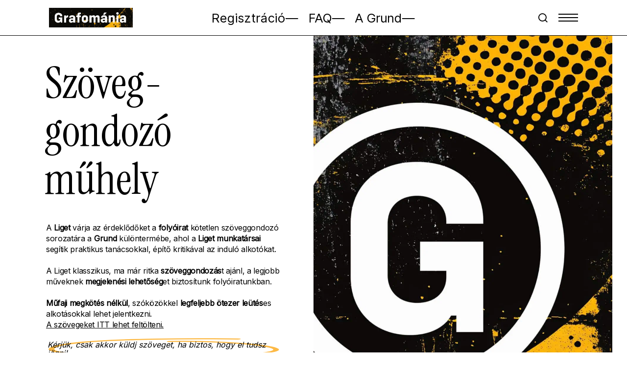

--- FILE ---
content_type: text/html; charset=UTF-8
request_url: https://grafomania.hu/
body_size: 21802
content:
<!doctype html>
<html lang="hu" prefix="og: https://ogp.me/ns#" class="no-js">
<head>
    <meta charset="UTF-8">
    <meta name="viewport" content="width=device-width, initial-scale=1, maximum-scale=1, user-scalable=0" />
            <script data-no-defer="1" data-ezscrex="false" data-cfasync="false" data-pagespeed-no-defer data-cookieconsent="ignore">
                var ctPublicFunctions = {"_ajax_nonce":"43d127ed72","_rest_nonce":"934481baa7","_ajax_url":"\/wp-admin\/admin-ajax.php","_rest_url":"https:\/\/grafomania.hu\/wp-json\/","data__cookies_type":"none","data__ajax_type":"rest","data__bot_detector_enabled":"1","data__frontend_data_log_enabled":1,"cookiePrefix":"","wprocket_detected":false,"host_url":"grafomania.hu","text__ee_click_to_select":"Click to select the whole data","text__ee_original_email":"The complete one is","text__ee_got_it":"Got it","text__ee_blocked":"Blocked","text__ee_cannot_connect":"Cannot connect","text__ee_cannot_decode":"Can not decode email. Unknown reason","text__ee_email_decoder":"CleanTalk email decoder","text__ee_wait_for_decoding":"The magic is on the way!","text__ee_decoding_process":"Please wait a few seconds while we decode the contact data."}
            </script>
        
            <script data-no-defer="1" data-ezscrex="false" data-cfasync="false" data-pagespeed-no-defer data-cookieconsent="ignore">
                var ctPublic = {"_ajax_nonce":"43d127ed72","settings__forms__check_internal":"0","settings__forms__check_external":"0","settings__forms__force_protection":"0","settings__forms__search_test":"1","settings__forms__wc_add_to_cart":"0","settings__data__bot_detector_enabled":"1","settings__sfw__anti_crawler":0,"blog_home":"https:\/\/grafomania.hu\/","pixel__setting":"3","pixel__enabled":false,"pixel__url":null,"data__email_check_before_post":"1","data__email_check_exist_post":"1","data__cookies_type":"none","data__key_is_ok":true,"data__visible_fields_required":true,"wl_brandname":"Anti-Spam by CleanTalk","wl_brandname_short":"CleanTalk","ct_checkjs_key":1553696662,"emailEncoderPassKey":"ad0a8959fce8097b0f1dd4f0fecc62e6","bot_detector_forms_excluded":"W10=","advancedCacheExists":false,"varnishCacheExists":false,"wc_ajax_add_to_cart":false,"theRealPerson":{"phrases":{"trpHeading":"The Real Person Badge!","trpContent1":"The commenter acts as a real person and verified as not a bot.","trpContent2":" Anti-Spam by CleanTalk","trpContentLearnMore":"Learn more"},"trpContentLink":"https:\/\/cleantalk.org\/help\/the-real-person?utm_id=&amp;utm_term=&amp;utm_source=admin_side&amp;utm_medium=trp_badge&amp;utm_content=trp_badge_link_click&amp;utm_campaign=apbct_links","imgPersonUrl":"https:\/\/grafomania.hu\/wp-content\/plugins\/cleantalk-spam-protect\/css\/images\/real_user.svg","imgShieldUrl":"https:\/\/grafomania.hu\/wp-content\/plugins\/cleantalk-spam-protect\/css\/images\/shield.svg"}}
            </script>
        
<!-- Search Engine Optimization by Rank Math PRO - https://rankmath.com/ -->
<title>Szöveggondozó műhely - Grafománia | Liget</title>
<meta name="description" content="Grafománia – a Liget klasszikus, ma már ritka szöveggondozást ajánl. Várja az érdeklődőket a folyóirat kötetlen sorozatára a Grund különtermébe."/>
<meta name="robots" content="index, follow, max-snippet:-1, max-video-preview:-1, max-image-preview:large"/>
<link rel="canonical" href="https://grafomania.hu/" />
<meta property="og:locale" content="hu_HU" />
<meta property="og:type" content="website" />
<meta property="og:title" content="Szöveggondozó műhely - Grafománia | Liget" />
<meta property="og:description" content="Grafománia – a Liget klasszikus, ma már ritka szöveggondozást ajánl. Várja az érdeklődőket a folyóirat kötetlen sorozatára a Grund különtermébe." />
<meta property="og:url" content="https://grafomania.hu/" />
<meta property="og:site_name" content="Grafománia" />
<meta property="og:updated_time" content="2025-12-17T18:13:51+01:00" />
<meta property="article:published_time" content="2025-08-10T22:19:52+02:00" />
<meta property="article:modified_time" content="2025-12-17T18:13:51+01:00" />
<meta name="twitter:card" content="summary_large_image" />
<meta name="twitter:title" content="Szöveggondozó műhely - Grafománia | Liget" />
<meta name="twitter:description" content="Grafománia – a Liget klasszikus, ma már ritka szöveggondozást ajánl. Várja az érdeklődőket a folyóirat kötetlen sorozatára a Grund különtermébe." />
<meta name="twitter:label1" content="Szerző:" />
<meta name="twitter:data1" content="laszlocsaba" />
<meta name="twitter:label2" content="Olvasási idő" />
<meta name="twitter:data2" content="Kevesebb, mint egy perc" />
<script type="application/ld+json" class="rank-math-schema-pro">{"@context":"https://schema.org","@graph":[{"@type":"Organization","@id":"https://grafomania.hu/#organization","name":"Grafom\u00e1nia","url":"https://grafomania.hu"},{"@type":"WebSite","@id":"https://grafomania.hu/#website","url":"https://grafomania.hu","name":"Grafom\u00e1nia","publisher":{"@id":"https://grafomania.hu/#organization"},"inLanguage":"hu","potentialAction":{"@type":"SearchAction","target":"https://grafomania.hu/?s={search_term_string}","query-input":"required name=search_term_string"}},{"@type":"WebPage","@id":"https://grafomania.hu/#webpage","url":"https://grafomania.hu/","name":"Sz\u00f6veggondoz\u00f3 m\u0171hely - Grafom\u00e1nia | Liget","datePublished":"2025-08-10T22:19:52+02:00","dateModified":"2025-12-17T18:13:51+01:00","about":{"@id":"https://grafomania.hu/#organization"},"isPartOf":{"@id":"https://grafomania.hu/#website"},"inLanguage":"hu"},{"@type":"Person","@id":"https://grafomania.hu/author/laszlocsaba/","name":"laszlocsaba","url":"https://grafomania.hu/author/laszlocsaba/","image":{"@type":"ImageObject","@id":"https://secure.gravatar.com/avatar/7546052e6c5a0063e1d3324fb4cf53e3c4b1c47b9c80e892c1a0017da79bf953?s=96&amp;d=mm&amp;r=g","url":"https://secure.gravatar.com/avatar/7546052e6c5a0063e1d3324fb4cf53e3c4b1c47b9c80e892c1a0017da79bf953?s=96&amp;d=mm&amp;r=g","caption":"laszlocsaba","inLanguage":"hu"},"sameAs":["https://grafomania.hu"],"worksFor":{"@id":"https://grafomania.hu/#organization"}},{"@type":"Article","headline":"Sz\u00f6veggondoz\u00f3 m\u0171hely - Grafom\u00e1nia | Liget","keywords":"grafomania, Liget, sz\u00f6veg, m\u0171hely, grund","datePublished":"2025-08-10T22:19:52+02:00","dateModified":"2025-12-17T18:13:51+01:00","author":{"@id":"https://grafomania.hu/author/laszlocsaba/","name":"laszlocsaba"},"publisher":{"@id":"https://grafomania.hu/#organization"},"description":"Grafom\u00e1nia \u2013 a Liget klasszikus, ma m\u00e1r ritka sz\u00f6veggondoz\u00e1st aj\u00e1nl. V\u00e1rja az \u00e9rdekl\u0151d\u0151ket a foly\u00f3irat k\u00f6tetlen sorozat\u00e1ra a Grund k\u00fcl\u00f6nterm\u00e9be.","name":"Sz\u00f6veggondoz\u00f3 m\u0171hely - Grafom\u00e1nia | Liget","@id":"https://grafomania.hu/#richSnippet","isPartOf":{"@id":"https://grafomania.hu/#webpage"},"inLanguage":"hu","mainEntityOfPage":{"@id":"https://grafomania.hu/#webpage"}}]}</script>
<!-- /Rank Math WordPress SEO plugin -->

<link rel='dns-prefetch' href='//fd.cleantalk.org' />
<link rel='dns-prefetch' href='//client.crisp.chat' />
<link rel='dns-prefetch' href='//fonts.googleapis.com' />
<link rel="alternate" type="application/rss+xml" title="Grafománia | Liget &raquo; hírcsatorna" href="https://grafomania.hu/feed/" />
<link rel="alternate" type="application/rss+xml" title="Grafománia | Liget &raquo; hozzászólás hírcsatorna" href="https://grafomania.hu/comments/feed/" />
<link rel="alternate" title="oEmbed (JSON)" type="application/json+oembed" href="https://grafomania.hu/wp-json/oembed/1.0/embed?url=https%3A%2F%2Fgrafomania.hu%2F" />
<link rel="alternate" title="oEmbed (XML)" type="text/xml+oembed" href="https://grafomania.hu/wp-json/oembed/1.0/embed?url=https%3A%2F%2Fgrafomania.hu%2F&#038;format=xml" />
<link rel="preconnect" href="https://fonts.gstatic.com/" crossorigin><style id='wp-img-auto-sizes-contain-inline-css'>
img:is([sizes=auto i],[sizes^="auto," i]){contain-intrinsic-size:3000px 1500px}
/*# sourceURL=wp-img-auto-sizes-contain-inline-css */
</style>
<style id='wp-emoji-styles-inline-css'>

	img.wp-smiley, img.emoji {
		display: inline !important;
		border: none !important;
		box-shadow: none !important;
		height: 1em !important;
		width: 1em !important;
		margin: 0 0.07em !important;
		vertical-align: -0.1em !important;
		background: none !important;
		padding: 0 !important;
	}
/*# sourceURL=wp-emoji-styles-inline-css */
</style>
<style id='wp-block-library-inline-css'>
:root{--wp-block-synced-color:#7a00df;--wp-block-synced-color--rgb:122,0,223;--wp-bound-block-color:var(--wp-block-synced-color);--wp-editor-canvas-background:#ddd;--wp-admin-theme-color:#007cba;--wp-admin-theme-color--rgb:0,124,186;--wp-admin-theme-color-darker-10:#006ba1;--wp-admin-theme-color-darker-10--rgb:0,107,160.5;--wp-admin-theme-color-darker-20:#005a87;--wp-admin-theme-color-darker-20--rgb:0,90,135;--wp-admin-border-width-focus:2px}@media (min-resolution:192dpi){:root{--wp-admin-border-width-focus:1.5px}}.wp-element-button{cursor:pointer}:root .has-very-light-gray-background-color{background-color:#eee}:root .has-very-dark-gray-background-color{background-color:#313131}:root .has-very-light-gray-color{color:#eee}:root .has-very-dark-gray-color{color:#313131}:root .has-vivid-green-cyan-to-vivid-cyan-blue-gradient-background{background:linear-gradient(135deg,#00d084,#0693e3)}:root .has-purple-crush-gradient-background{background:linear-gradient(135deg,#34e2e4,#4721fb 50%,#ab1dfe)}:root .has-hazy-dawn-gradient-background{background:linear-gradient(135deg,#faaca8,#dad0ec)}:root .has-subdued-olive-gradient-background{background:linear-gradient(135deg,#fafae1,#67a671)}:root .has-atomic-cream-gradient-background{background:linear-gradient(135deg,#fdd79a,#004a59)}:root .has-nightshade-gradient-background{background:linear-gradient(135deg,#330968,#31cdcf)}:root .has-midnight-gradient-background{background:linear-gradient(135deg,#020381,#2874fc)}:root{--wp--preset--font-size--normal:16px;--wp--preset--font-size--huge:42px}.has-regular-font-size{font-size:1em}.has-larger-font-size{font-size:2.625em}.has-normal-font-size{font-size:var(--wp--preset--font-size--normal)}.has-huge-font-size{font-size:var(--wp--preset--font-size--huge)}.has-text-align-center{text-align:center}.has-text-align-left{text-align:left}.has-text-align-right{text-align:right}.has-fit-text{white-space:nowrap!important}#end-resizable-editor-section{display:none}.aligncenter{clear:both}.items-justified-left{justify-content:flex-start}.items-justified-center{justify-content:center}.items-justified-right{justify-content:flex-end}.items-justified-space-between{justify-content:space-between}.screen-reader-text{border:0;clip-path:inset(50%);height:1px;margin:-1px;overflow:hidden;padding:0;position:absolute;width:1px;word-wrap:normal!important}.screen-reader-text:focus{background-color:#ddd;clip-path:none;color:#444;display:block;font-size:1em;height:auto;left:5px;line-height:normal;padding:15px 23px 14px;text-decoration:none;top:5px;width:auto;z-index:100000}html :where(.has-border-color){border-style:solid}html :where([style*=border-top-color]){border-top-style:solid}html :where([style*=border-right-color]){border-right-style:solid}html :where([style*=border-bottom-color]){border-bottom-style:solid}html :where([style*=border-left-color]){border-left-style:solid}html :where([style*=border-width]){border-style:solid}html :where([style*=border-top-width]){border-top-style:solid}html :where([style*=border-right-width]){border-right-style:solid}html :where([style*=border-bottom-width]){border-bottom-style:solid}html :where([style*=border-left-width]){border-left-style:solid}html :where(img[class*=wp-image-]){height:auto;max-width:100%}:where(figure){margin:0 0 1em}html :where(.is-position-sticky){--wp-admin--admin-bar--position-offset:var(--wp-admin--admin-bar--height,0px)}@media screen and (max-width:600px){html :where(.is-position-sticky){--wp-admin--admin-bar--position-offset:0px}}

/*# sourceURL=wp-block-library-inline-css */
</style><style id='wp-block-paragraph-inline-css'>
.is-small-text{font-size:.875em}.is-regular-text{font-size:1em}.is-large-text{font-size:2.25em}.is-larger-text{font-size:3em}.has-drop-cap:not(:focus):first-letter{float:left;font-size:8.4em;font-style:normal;font-weight:100;line-height:.68;margin:.05em .1em 0 0;text-transform:uppercase}body.rtl .has-drop-cap:not(:focus):first-letter{float:none;margin-left:.1em}p.has-drop-cap.has-background{overflow:hidden}:root :where(p.has-background){padding:1.25em 2.375em}:where(p.has-text-color:not(.has-link-color)) a{color:inherit}p.has-text-align-left[style*="writing-mode:vertical-lr"],p.has-text-align-right[style*="writing-mode:vertical-rl"]{rotate:180deg}
/*# sourceURL=https://grafomania.hu/wp-includes/blocks/paragraph/style.min.css */
</style>
<style id='wp-block-separator-inline-css'>
@charset "UTF-8";.wp-block-separator{border:none;border-top:2px solid}:root :where(.wp-block-separator.is-style-dots){height:auto;line-height:1;text-align:center}:root :where(.wp-block-separator.is-style-dots):before{color:currentColor;content:"···";font-family:serif;font-size:1.5em;letter-spacing:2em;padding-left:2em}.wp-block-separator.is-style-dots{background:none!important;border:none!important}
/*# sourceURL=https://grafomania.hu/wp-includes/blocks/separator/style.min.css */
</style>
<style id='global-styles-inline-css'>
:root{--wp--preset--aspect-ratio--square: 1;--wp--preset--aspect-ratio--4-3: 4/3;--wp--preset--aspect-ratio--3-4: 3/4;--wp--preset--aspect-ratio--3-2: 3/2;--wp--preset--aspect-ratio--2-3: 2/3;--wp--preset--aspect-ratio--16-9: 16/9;--wp--preset--aspect-ratio--9-16: 9/16;--wp--preset--color--black: #000000;--wp--preset--color--cyan-bluish-gray: #abb8c3;--wp--preset--color--white: #ffffff;--wp--preset--color--pale-pink: #f78da7;--wp--preset--color--vivid-red: #cf2e2e;--wp--preset--color--luminous-vivid-orange: #ff6900;--wp--preset--color--luminous-vivid-amber: #fcb900;--wp--preset--color--light-green-cyan: #7bdcb5;--wp--preset--color--vivid-green-cyan: #00d084;--wp--preset--color--pale-cyan-blue: #8ed1fc;--wp--preset--color--vivid-cyan-blue: #0693e3;--wp--preset--color--vivid-purple: #9b51e0;--wp--preset--gradient--vivid-cyan-blue-to-vivid-purple: linear-gradient(135deg,rgb(6,147,227) 0%,rgb(155,81,224) 100%);--wp--preset--gradient--light-green-cyan-to-vivid-green-cyan: linear-gradient(135deg,rgb(122,220,180) 0%,rgb(0,208,130) 100%);--wp--preset--gradient--luminous-vivid-amber-to-luminous-vivid-orange: linear-gradient(135deg,rgb(252,185,0) 0%,rgb(255,105,0) 100%);--wp--preset--gradient--luminous-vivid-orange-to-vivid-red: linear-gradient(135deg,rgb(255,105,0) 0%,rgb(207,46,46) 100%);--wp--preset--gradient--very-light-gray-to-cyan-bluish-gray: linear-gradient(135deg,rgb(238,238,238) 0%,rgb(169,184,195) 100%);--wp--preset--gradient--cool-to-warm-spectrum: linear-gradient(135deg,rgb(74,234,220) 0%,rgb(151,120,209) 20%,rgb(207,42,186) 40%,rgb(238,44,130) 60%,rgb(251,105,98) 80%,rgb(254,248,76) 100%);--wp--preset--gradient--blush-light-purple: linear-gradient(135deg,rgb(255,206,236) 0%,rgb(152,150,240) 100%);--wp--preset--gradient--blush-bordeaux: linear-gradient(135deg,rgb(254,205,165) 0%,rgb(254,45,45) 50%,rgb(107,0,62) 100%);--wp--preset--gradient--luminous-dusk: linear-gradient(135deg,rgb(255,203,112) 0%,rgb(199,81,192) 50%,rgb(65,88,208) 100%);--wp--preset--gradient--pale-ocean: linear-gradient(135deg,rgb(255,245,203) 0%,rgb(182,227,212) 50%,rgb(51,167,181) 100%);--wp--preset--gradient--electric-grass: linear-gradient(135deg,rgb(202,248,128) 0%,rgb(113,206,126) 100%);--wp--preset--gradient--midnight: linear-gradient(135deg,rgb(2,3,129) 0%,rgb(40,116,252) 100%);--wp--preset--font-size--small: 13px;--wp--preset--font-size--medium: 20px;--wp--preset--font-size--large: 36px;--wp--preset--font-size--x-large: 42px;--wp--preset--spacing--20: 0.44rem;--wp--preset--spacing--30: 0.67rem;--wp--preset--spacing--40: 1rem;--wp--preset--spacing--50: 1.5rem;--wp--preset--spacing--60: 2.25rem;--wp--preset--spacing--70: 3.38rem;--wp--preset--spacing--80: 5.06rem;--wp--preset--shadow--natural: 6px 6px 9px rgba(0, 0, 0, 0.2);--wp--preset--shadow--deep: 12px 12px 50px rgba(0, 0, 0, 0.4);--wp--preset--shadow--sharp: 6px 6px 0px rgba(0, 0, 0, 0.2);--wp--preset--shadow--outlined: 6px 6px 0px -3px rgb(255, 255, 255), 6px 6px rgb(0, 0, 0);--wp--preset--shadow--crisp: 6px 6px 0px rgb(0, 0, 0);}:root { --wp--style--global--content-size: 1300px;--wp--style--global--wide-size: 1300px; }:where(body) { margin: 0; }.wp-site-blocks > .alignleft { float: left; margin-right: 2em; }.wp-site-blocks > .alignright { float: right; margin-left: 2em; }.wp-site-blocks > .aligncenter { justify-content: center; margin-left: auto; margin-right: auto; }:where(.is-layout-flex){gap: 0.5em;}:where(.is-layout-grid){gap: 0.5em;}.is-layout-flow > .alignleft{float: left;margin-inline-start: 0;margin-inline-end: 2em;}.is-layout-flow > .alignright{float: right;margin-inline-start: 2em;margin-inline-end: 0;}.is-layout-flow > .aligncenter{margin-left: auto !important;margin-right: auto !important;}.is-layout-constrained > .alignleft{float: left;margin-inline-start: 0;margin-inline-end: 2em;}.is-layout-constrained > .alignright{float: right;margin-inline-start: 2em;margin-inline-end: 0;}.is-layout-constrained > .aligncenter{margin-left: auto !important;margin-right: auto !important;}.is-layout-constrained > :where(:not(.alignleft):not(.alignright):not(.alignfull)){max-width: var(--wp--style--global--content-size);margin-left: auto !important;margin-right: auto !important;}.is-layout-constrained > .alignwide{max-width: var(--wp--style--global--wide-size);}body .is-layout-flex{display: flex;}.is-layout-flex{flex-wrap: wrap;align-items: center;}.is-layout-flex > :is(*, div){margin: 0;}body .is-layout-grid{display: grid;}.is-layout-grid > :is(*, div){margin: 0;}body{padding-top: 0px;padding-right: 0px;padding-bottom: 0px;padding-left: 0px;}a:where(:not(.wp-element-button)){text-decoration: none;}:root :where(.wp-element-button, .wp-block-button__link){background-color: #32373c;border-width: 0;color: #fff;font-family: inherit;font-size: inherit;font-style: inherit;font-weight: inherit;letter-spacing: inherit;line-height: inherit;padding-top: calc(0.667em + 2px);padding-right: calc(1.333em + 2px);padding-bottom: calc(0.667em + 2px);padding-left: calc(1.333em + 2px);text-decoration: none;text-transform: inherit;}.has-black-color{color: var(--wp--preset--color--black) !important;}.has-cyan-bluish-gray-color{color: var(--wp--preset--color--cyan-bluish-gray) !important;}.has-white-color{color: var(--wp--preset--color--white) !important;}.has-pale-pink-color{color: var(--wp--preset--color--pale-pink) !important;}.has-vivid-red-color{color: var(--wp--preset--color--vivid-red) !important;}.has-luminous-vivid-orange-color{color: var(--wp--preset--color--luminous-vivid-orange) !important;}.has-luminous-vivid-amber-color{color: var(--wp--preset--color--luminous-vivid-amber) !important;}.has-light-green-cyan-color{color: var(--wp--preset--color--light-green-cyan) !important;}.has-vivid-green-cyan-color{color: var(--wp--preset--color--vivid-green-cyan) !important;}.has-pale-cyan-blue-color{color: var(--wp--preset--color--pale-cyan-blue) !important;}.has-vivid-cyan-blue-color{color: var(--wp--preset--color--vivid-cyan-blue) !important;}.has-vivid-purple-color{color: var(--wp--preset--color--vivid-purple) !important;}.has-black-background-color{background-color: var(--wp--preset--color--black) !important;}.has-cyan-bluish-gray-background-color{background-color: var(--wp--preset--color--cyan-bluish-gray) !important;}.has-white-background-color{background-color: var(--wp--preset--color--white) !important;}.has-pale-pink-background-color{background-color: var(--wp--preset--color--pale-pink) !important;}.has-vivid-red-background-color{background-color: var(--wp--preset--color--vivid-red) !important;}.has-luminous-vivid-orange-background-color{background-color: var(--wp--preset--color--luminous-vivid-orange) !important;}.has-luminous-vivid-amber-background-color{background-color: var(--wp--preset--color--luminous-vivid-amber) !important;}.has-light-green-cyan-background-color{background-color: var(--wp--preset--color--light-green-cyan) !important;}.has-vivid-green-cyan-background-color{background-color: var(--wp--preset--color--vivid-green-cyan) !important;}.has-pale-cyan-blue-background-color{background-color: var(--wp--preset--color--pale-cyan-blue) !important;}.has-vivid-cyan-blue-background-color{background-color: var(--wp--preset--color--vivid-cyan-blue) !important;}.has-vivid-purple-background-color{background-color: var(--wp--preset--color--vivid-purple) !important;}.has-black-border-color{border-color: var(--wp--preset--color--black) !important;}.has-cyan-bluish-gray-border-color{border-color: var(--wp--preset--color--cyan-bluish-gray) !important;}.has-white-border-color{border-color: var(--wp--preset--color--white) !important;}.has-pale-pink-border-color{border-color: var(--wp--preset--color--pale-pink) !important;}.has-vivid-red-border-color{border-color: var(--wp--preset--color--vivid-red) !important;}.has-luminous-vivid-orange-border-color{border-color: var(--wp--preset--color--luminous-vivid-orange) !important;}.has-luminous-vivid-amber-border-color{border-color: var(--wp--preset--color--luminous-vivid-amber) !important;}.has-light-green-cyan-border-color{border-color: var(--wp--preset--color--light-green-cyan) !important;}.has-vivid-green-cyan-border-color{border-color: var(--wp--preset--color--vivid-green-cyan) !important;}.has-pale-cyan-blue-border-color{border-color: var(--wp--preset--color--pale-cyan-blue) !important;}.has-vivid-cyan-blue-border-color{border-color: var(--wp--preset--color--vivid-cyan-blue) !important;}.has-vivid-purple-border-color{border-color: var(--wp--preset--color--vivid-purple) !important;}.has-vivid-cyan-blue-to-vivid-purple-gradient-background{background: var(--wp--preset--gradient--vivid-cyan-blue-to-vivid-purple) !important;}.has-light-green-cyan-to-vivid-green-cyan-gradient-background{background: var(--wp--preset--gradient--light-green-cyan-to-vivid-green-cyan) !important;}.has-luminous-vivid-amber-to-luminous-vivid-orange-gradient-background{background: var(--wp--preset--gradient--luminous-vivid-amber-to-luminous-vivid-orange) !important;}.has-luminous-vivid-orange-to-vivid-red-gradient-background{background: var(--wp--preset--gradient--luminous-vivid-orange-to-vivid-red) !important;}.has-very-light-gray-to-cyan-bluish-gray-gradient-background{background: var(--wp--preset--gradient--very-light-gray-to-cyan-bluish-gray) !important;}.has-cool-to-warm-spectrum-gradient-background{background: var(--wp--preset--gradient--cool-to-warm-spectrum) !important;}.has-blush-light-purple-gradient-background{background: var(--wp--preset--gradient--blush-light-purple) !important;}.has-blush-bordeaux-gradient-background{background: var(--wp--preset--gradient--blush-bordeaux) !important;}.has-luminous-dusk-gradient-background{background: var(--wp--preset--gradient--luminous-dusk) !important;}.has-pale-ocean-gradient-background{background: var(--wp--preset--gradient--pale-ocean) !important;}.has-electric-grass-gradient-background{background: var(--wp--preset--gradient--electric-grass) !important;}.has-midnight-gradient-background{background: var(--wp--preset--gradient--midnight) !important;}.has-small-font-size{font-size: var(--wp--preset--font-size--small) !important;}.has-medium-font-size{font-size: var(--wp--preset--font-size--medium) !important;}.has-large-font-size{font-size: var(--wp--preset--font-size--large) !important;}.has-x-large-font-size{font-size: var(--wp--preset--font-size--x-large) !important;}
/*# sourceURL=global-styles-inline-css */
</style>

<link rel='stylesheet' id='cleantalk-public-css-css' href='https://grafomania.hu/wp-content/plugins/cleantalk-spam-protect/css/cleantalk-public.min.css?ver=6.70.1_1767960798' media='all' />
<link rel='stylesheet' id='cleantalk-email-decoder-css-css' href='https://grafomania.hu/wp-content/plugins/cleantalk-spam-protect/css/cleantalk-email-decoder.min.css?ver=6.70.1_1767960798' media='all' />
<link rel='stylesheet' id='cleantalk-trp-css-css' href='https://grafomania.hu/wp-content/plugins/cleantalk-spam-protect/css/cleantalk-trp.min.css?ver=6.70.1_1767960798' media='all' />
<link rel='stylesheet' id='nectar-blocks-text-css' href='https://grafomania.hu/wp-content/plugins/nectar-blocks/build/blocks/text/frontend-style.css?ver=2.5.1' media='all' />
<link rel='stylesheet' id='nectar-blocks-row-css' href='https://grafomania.hu/wp-content/plugins/nectar-blocks/build/blocks/row/frontend-style.css?ver=2.5.1' media='all' />
<link rel='stylesheet' id='nectar-blocks-column-css' href='https://grafomania.hu/wp-content/plugins/nectar-blocks/build/blocks/column/frontend-style.css?ver=2.5.1' media='all' />
<link rel='stylesheet' id='nectar-blocks-button-css' href='https://grafomania.hu/wp-content/plugins/nectar-blocks/build/blocks/button/frontend-style.css?ver=2.5.1' media='all' />
<link rel='stylesheet' id='mailerlite_forms.css-css' href='https://grafomania.hu/wp-content/plugins/official-mailerlite-sign-up-forms/assets/css/mailerlite_forms.css?ver=1.7.18' media='all' />
<link rel='stylesheet' id='nectar-smooth-scroll-css' href='https://grafomania.hu/wp-content/themes/nectar-blocks-theme/css/build/plugins/lenis.css?ver=2.5.1' media='all' />
<link rel='stylesheet' id='main-styles-css' href='https://grafomania.hu/wp-content/themes/nectar-blocks-theme/css/build/style.css?ver=2.5.1' media='all' />
<style id='main-styles-inline-css'>
@media only screen and (max-width:1024px){#nectar-content-wrap .top-level .nectar-post-grid[data-animation*="fade"] .nectar-post-grid-item,#nectar-content-wrap .top-level .nectar-post-grid[data-animation="zoom-out-reveal"] .nectar-post-grid-item *:not(.content),#nectar-content-wrap .top-level .nectar-post-grid[data-animation="zoom-out-reveal"] .nectar-post-grid-item *:before{transform:none;opacity:1;clip-path:none;}#nectar-content-wrap .top-level .nectar-post-grid[data-animation="zoom-out-reveal"] .nectar-post-grid-item .nectar-el-parallax-scroll .nectar-post-grid-item-bg-wrap-inner{transform:scale(1.275);}}.wpb_row.vc_row.top-level .nectar-video-bg{opacity:1;height:100%;width:100%;object-fit:cover;object-position:center center;}body.using-mobile-browser .wpb_row.vc_row.top-level .nectar-video-wrap{left:0;}body.using-mobile-browser .wpb_row.vc_row.top-level.full-width-section .nectar-video-wrap:not(.column-video){left:50%;}.wpb_row.vc_row.top-level .nectar-video-wrap{opacity:1;width:100%;}.top-level .portfolio-items[data-loading=lazy-load] .col .inner-wrap.animated .top-level-image{opacity:1;}.wpb_row.vc_row.top-level .column-image-bg-wrap[data-n-parallax-bg="true"] .column-image-bg,.wpb_row.vc_row.top-level + .wpb_row .column-image-bg-wrap[data-n-parallax-bg="true"] .column-image-bg,#portfolio-extra > .wpb_row.vc_row.parallax_section:first-child .row-bg{transform:none!important;height:100%!important;opacity:1;}#portfolio-extra > .wpb_row.vc_row.parallax_section .row-bg{background-attachment:scroll;}.scroll-down-wrap.hidden{transform:none;opacity:1;}#ajax-loading-screen[data-disable-mobile="0"]{display:none!important;}body[data-slide-out-widget-area-style="slide-out-from-right"].material .slide_out_area_close.hide_until_rendered{opacity:0;}
/*# sourceURL=main-styles-inline-css */
</style>
<link rel='stylesheet' id='nectar-header-layout-centered-menu-css' href='https://grafomania.hu/wp-content/themes/nectar-blocks-theme/css/build/header/header-layout-centered-menu.css?ver=2.5.1' media='all' />
<link rel='stylesheet' id='responsive-css' href='https://grafomania.hu/wp-content/themes/nectar-blocks-theme/css/build/responsive.css?ver=2.5.1' media='all' />
<link rel='stylesheet' id='nectar-blocks-theme-skin-css' href='https://grafomania.hu/wp-content/themes/nectar-blocks-theme/css/build/nectar-blocks-theme-skin.css?ver=2.5.1' media='all' />
<link rel='stylesheet' id='dynamic-css-css' href='https://grafomania.hu/wp-content/themes/nectar-blocks-theme/css/nectar-blocks-dynamic-styles.css?ver=44281' media='all' />
<style id='dynamic-css-inline-css'>
@media only screen and (min-width:1025px){body #nectar-content-wrap.no-scroll{min-height:calc(100vh - 70px);height:calc(100vh - 70px)!important;}}@media only screen and (min-width:1025px){#page-header-wrap.fullscreen-header,#page-header-wrap.fullscreen-header #page-header-bg,html:not(.nectar-box-roll-loaded) .nectar-box-roll > #page-header-bg.fullscreen-header,.nectar_fullscreen_zoom_recent_projects,#nectar_fullscreen_rows:not(.afterLoaded) > div{height:calc(100vh - 69px);}.wpb_row.vc_row-o-full-height.top-level,.wpb_row.vc_row-o-full-height.top-level > .col.span_12{min-height:calc(100vh - 69px);}html:not(.nectar-box-roll-loaded) .nectar-box-roll > #page-header-bg.fullscreen-header{top:70px;}.nectar-slider-wrap[data-fullscreen="true"]:not(.loaded),.nectar-slider-wrap[data-fullscreen="true"]:not(.loaded) .swiper-container{height:calc(100vh - 68px)!important;}.admin-bar .nectar-slider-wrap[data-fullscreen="true"]:not(.loaded),.admin-bar .nectar-slider-wrap[data-fullscreen="true"]:not(.loaded) .swiper-container{height:calc(100vh - 68px - 32px)!important;}}.admin-bar[class*="page-template-template-no-header"] .wpb_row.vc_row-o-full-height.top-level,.admin-bar[class*="page-template-template-no-header"] .wpb_row.vc_row-o-full-height.top-level > .col.span_12{min-height:calc(100vh - 32px);}body[class*="page-template-template-no-header"] .wpb_row.vc_row-o-full-height.top-level,body[class*="page-template-template-no-header"] .wpb_row.vc_row-o-full-height.top-level > .col.span_12{min-height:100vh;}@media only screen and (max-width:1024px){.using-mobile-browser #nectar_fullscreen_rows:not(.afterLoaded):not([data-mobile-disable="on"]) > div{height:calc(100vh - 156px);}.using-mobile-browser .wpb_row.vc_row-o-full-height.top-level,.using-mobile-browser .wpb_row.vc_row-o-full-height.top-level > .col.span_12,[data-permanent-transparent="1"].using-mobile-browser .wpb_row.vc_row-o-full-height.top-level,[data-permanent-transparent="1"].using-mobile-browser .wpb_row.vc_row-o-full-height.top-level > .col.span_12{min-height:calc(100vh - 156px);}html:not(.nectar-box-roll-loaded) .nectar-box-roll > #page-header-bg.fullscreen-header,.nectar_fullscreen_zoom_recent_projects,.nectar-slider-wrap[data-fullscreen="true"]:not(.loaded),.nectar-slider-wrap[data-fullscreen="true"]:not(.loaded) .swiper-container,#nectar_fullscreen_rows:not(.afterLoaded):not([data-mobile-disable="on"]) > div{height:calc(100vh - 103px);}.wpb_row.vc_row-o-full-height.top-level,.wpb_row.vc_row-o-full-height.top-level > .col.span_12{min-height:calc(100vh - 103px);}body[data-transparent-header="false"] #nectar-content-wrap.no-scroll{min-height:calc(100vh - 103px);height:calc(100vh - 103px);}}.screen-reader-text,.nectar-skip-to-content:not(:focus){border:0;clip:rect(1px,1px,1px,1px);clip-path:inset(50%);height:1px;margin:-1px;overflow:hidden;padding:0;position:absolute!important;width:1px;word-wrap:normal!important;}.row .col img:not([srcset]){width:auto;}.row .col img.img-with-animation.nectar-lazy:not([srcset]){width:100%;}
/*# sourceURL=dynamic-css-inline-css */
</style>
<link rel='stylesheet' id='nectar-frontend-global-css' href='https://grafomania.hu/wp-content/plugins/nectar-blocks/build/nectar-blocks-core.css?ver=2.5.1' media='all' />
<style id='nectar-frontend-global-inline-css'>
h1.wp-block-post-title {
          display: none;
        }
@keyframes nectar_curved_arrow_animation__svg{0%,15%,to{opacity:1}45%,50%{transform:translateX(4px);opacity:0}51%{transform:translateX(0);opacity:1}}@keyframes nectar_curved_arrow_animation__arrow{0%,15%,to{stroke-dashoffset:0}50%,70%{stroke-dashoffset:-8px}}@keyframes nectar_curved_arrow_animation__line{0%{stroke-dashoffset:0}50%{stroke-dashoffset:18px}to{stroke-dashoffset:35px}}@media all{.nectar-blocks-row__inner.parent-block-block-TLaKxxglqK{gap:2rem}.nectar-blocks-row__wrapper.parent-block-block-TLaKxxglqK{background:var(--light)}}@media (max-width:1024px){.nectar-blocks-row__inner.parent-block-block-TLaKxxglqK{display:flex;flex-direction:column}}@media all{#block-E6Z7f9JWNy{flex:100%}.nectar-blocks-column__content-wrap.parent-block-block-E6Z7f9JWNy{gap:0}#block-G22YqhKFyK{padding-right:5%;padding-left:5%}}@media (max-width:1024px){#block-G22YqhKFyK{padding-top:5vh;padding-right:0;padding-left:0}}@media all{#block-G22YqhKFyK{color:var(--dark);font-size:clamp(38px,7vw,100vw);line-height:1.1;text-align:left}}@media (max-width:1024px){#block-G22YqhKFyK{font-size:8vw;line-height:1.1;text-align:left}}@media (max-width:767px){#block-G22YqhKFyK{font-size:14vw;line-height:1.1;text-align:left}}@media all{#block-G22YqhKFyK{z-index:10;position:absolute;top:4vw}}@media (max-width:1024px){#block-G22YqhKFyK{position:relative;top:0;right:5vw;left:5vw}}@media all{#block-G22YqhKFyK{width:100%}.nectar-blocks-row__inner.parent-block-block-xB8MyB7sNB{gap:2rem}}@media (max-width:1024px){.nectar-blocks-row__inner.parent-block-block-xB8MyB7sNB{display:flex;flex-direction:column;flex-wrap:nowrap}}@media all{#block-f6TuNDQXck{flex:50%}.nectar-blocks-column__content-wrap.parent-block-block-f6TuNDQXck{gap:30px}.nectar-blocks-column__wrapper.parent-block-block-f6TuNDQXck{padding:30vw 5vw}}@media (max-width:1024px){.nectar-blocks-column__wrapper.parent-block-block-f6TuNDQXck{padding:2vw 5vw 15vw}}@media all{#block-f6TuNDQXck{width:100%}#block-UMV2F6cPNy{color:var(--dark);font-size:clamp(16px,1.2vw,100vw);line-height:1.4}}#block-DfBI04HsDG .nectar-blocks-text__highlight--circle{margin:0 .2em}@media all{#block-DfBI04HsDG{color:var(--dark);font-size:clamp(16px,1.2vw,100vw);line-height:1.4}}#block-4IUyWSFrrB .nectar-blocks-text__highlight--underline,#block-X5Ln0B2FpI .nectar-blocks-text__highlight--underline{--highlight-thickness:5px;background-size:100% 5px;background-repeat:no-repeat;background-position:left bottom;background-image:linear-gradient(to right,var(--accentPrimary)0,var(--accentPrimary) 100%)}@media all{#block-4IUyWSFrrB{color:var(--dark);font-size:clamp(16px,1.2vw,100vw);line-height:1.4}}#block-QEnMJuqiJ7 .nectar-blocks-text__highlight--circle,#block-X5Ln0B2FpI .nectar-blocks-text__highlight--circle{margin:0 .2em}@media all{#block-X5Ln0B2FpI{color:var(--dark);font-size:clamp(16px,1.2vw,100vw);line-height:1.4}}#block-C79FmlY8Vi .nectar-blocks-text__highlight--circle svg,#block-DfBI04HsDG .nectar-blocks-text__highlight--circle svg,#block-QEnMJuqiJ7 .nectar-blocks-text__highlight--circle svg,#block-X5Ln0B2FpI .nectar-blocks-text__highlight--circle svg{top:0;margin:-.4em -.3em;width:calc(100% + .6em);height:calc(100% + .8em)}@media all{#block-QEnMJuqiJ7{color:var(--dark);font-size:clamp(16px,1.2vw,100vw);line-height:1.4}}#block-C79FmlY8Vi .nectar-blocks-text__highlight--underline{--highlight-thickness:5px;background-size:100% 5px;background-repeat:no-repeat;background-position:left bottom;background-image:linear-gradient(to right,var(--accentPrimary)0,var(--accentPrimary) 100%)}#block-C79FmlY8Vi .nectar-blocks-text__highlight--circle{margin:0 .2em}@media all{#block-C79FmlY8Vi{color:var(--dark);font-size:clamp(16px,1.2vw,100vw);line-height:1.4}}.nectar-blocks-button--Arrow .nectar-blocks-button__icon svg>path{stroke-dasharray:18px;stroke:currentColor}.nectar-blocks-button--Arrow .nectar-blocks-button__icon svg>g path{stroke-dasharray:8px;stroke:currentColor}.nectar-blocks-button--Arrow .hover svg{animation:nectar_curved_arrow_animation__svg .9s cubic-bezier(.15,.75,.5,1) forwards}.nectar-blocks-button--Arrow .hover .nectar-blocks-button__icon svg>path{animation:nectar_curved_arrow_animation__line .9s cubic-bezier(.15,.75,.5,1) forwards}.nectar-blocks-button--Arrow .hover .nectar-blocks-button__icon svg>g path{animation:nectar_curved_arrow_animation__arrow .9s cubic-bezier(.15,.75,.5,1) forwards}@media all{#block-U9d5INgYLN a{padding:1.5em 2.5em;background:var(--dark)}}@media (min-width:1025px){#block-U9d5INgYLN a:hover{background:var(--accentDark)}}@media all{#block-U9d5INgYLN a{color:var(--light)}.sb-frozen-hover #block-U9d5INgYLN a{background:var(--accentDark)}#block-5CVmfNgkZW{flex:50%}.nectar-blocks-column__content-wrap.parent-block-block-5CVmfNgkZW{gap:20px}.nectar__bg-layers.parent-block-block-5CVmfNgkZW>.nectar__bg-image{background-image:url(https://spcdn.shortpixel.ai/spio/ret_img,q_cdnize,to_webp,s_webp/grafomania.hu/wp-content/uploads/2025/08/2048_abstract-art-with-black-circles-G-logo2-web-scaled.jpg);background-position:3% 17%;background-repeat:no-repeat;opacity:1;background-size:cover}}@media (max-width:1024px){#block-5CVmfNgkZW{height:50vh}}
:root { --light: #ffffff; }:root { --accentLight: #edece1; }:root { --accentPrimary: #fdba46; }:root { --accentDark: #e17e00; }:root { --dark: #000000; }:root { --gradient-1: linear-gradient(135deg,#e8e6e0 0%,#f6c062 100%); }:root { --gradient-2: linear-gradient(135deg,#e8e6e0 0%,#64793a 100%); }:root { --gradient-3: linear-gradient(180deg,#fbfaf9 0%,#f6c062 100%); }:root { --gradient-4: linear-gradient(135deg,#e8e6e0 0%,#000000 100%); }:root { --gradient-5: linear-gradient(225deg,#fbfaf9 25%,rgba(251, 250, 249, 0.2) 100%); }
.nectar-font-body, body {font-family: Inter;font-style: normal;font-weight: normal;letter-spacing: -0.02em;text-transform: none;color: var(--dark);}@media all { .nectar-font-body, body { font-size: 1rem; } }@media all { .nectar-font-body, body { line-height: 1.5em; } }:root { --body-font-family: Inter;--body-font-style: normal;--body-font-weight: normal;--body-letter-spacing: -0.02em;--body-text-transform: none;--body-color: var(--dark);}.nectar-font-h1, h1 {font-family: Instrument Serif;font-style: normal;font-weight: normal;letter-spacing: 0em;text-transform: none;}@media all { .nectar-font-h1, h1 { font-size: clamp(46px, 4vw, 100vw); } }@media all { .nectar-font-h1, h1 { line-height: 1.1em; } }:root { --h1-font-family: Instrument Serif;--h1-font-style: normal;--h1-font-weight: normal;--h1-letter-spacing: 0em;--h1-text-transform: none;}.nectar-font-h2, h2 {font-family: Instrument Serif;font-style: normal;font-weight: normal;letter-spacing: 0em;text-transform: none;}@media all { .nectar-font-h2, h2 { font-size: clamp(36px, 3.4vw, 100vw); } }@media all { .nectar-font-h2, h2 { line-height: 1.1em; } }:root { --h2-font-family: Instrument Serif;--h2-font-style: normal;--h2-font-weight: normal;--h2-letter-spacing: 0em;--h2-text-transform: none;}.nectar-font-h3, h3 {font-family: Instrument Serif;font-style: normal;font-weight: normal;letter-spacing: 0em;text-transform: none;}@media all { .nectar-font-h3, h3 { font-size: clamp(32px, 2.8vw, 100vw); } }@media all { .nectar-font-h3, h3 { line-height: 1.1em; } }:root { --h3-font-family: Instrument Serif;--h3-font-style: normal;--h3-font-weight: normal;--h3-letter-spacing: 0em;--h3-text-transform: none;}.nectar-font-h4, h4 {font-family: Inter Tight;font-style: normal;font-weight: normal;letter-spacing: 0.01em;text-transform: none;}@media all { .nectar-font-h4, h4 { font-size: clamp(24px, 1.85vw, 100vw); } }@media all { .nectar-font-h4, h4 { line-height: 1.1em; } }:root { --h4-font-family: Inter Tight;--h4-font-style: normal;--h4-font-weight: normal;--h4-letter-spacing: 0.01em;--h4-text-transform: none;}.nectar-font-h5, h5 {font-family: Inter Tight;font-style: normal;font-weight: normal;letter-spacing: 0em;text-transform: none;}@media all { .nectar-font-h5, h5 { font-size: clamp(18px, 1.3vw, 100vw); } }@media all { .nectar-font-h5, h5 { line-height: 1.1em; } }:root { --h5-font-family: Inter Tight;--h5-font-style: normal;--h5-font-weight: normal;--h5-letter-spacing: 0em;--h5-text-transform: none;}.nectar-font-h6, h6 {font-family: Inter Tight;font-style: normal;font-weight: normal;letter-spacing: 0em;text-transform: none;}@media all { .nectar-font-h6, h6 { font-size: 1rem; } }@media all { .nectar-font-h6, h6 { line-height: 1.4em; } }:root { --h6-font-family: Inter Tight;--h6-font-style: normal;--h6-font-weight: normal;--h6-letter-spacing: 0em;--h6-text-transform: none;}.nectar-font-label, label {font-family: Inter Tight;font-style: normal;font-weight: 500;letter-spacing: 0.06em;text-transform: uppercase;}@media all { .nectar-font-label, label { font-size: 0.75rem; } }@media all { .nectar-font-label, label { line-height: 1.4em; } }:root { --label-font-family: Inter Tight;--label-font-style: normal;--label-font-weight: 500;--label-letter-spacing: 0.06em;--label-text-transform: uppercase;}.nectar-font-em, em {font-family: Inter;font-style: italic;font-weight: normal;letter-spacing: 0em;text-transform: none;}:root { --em-font-family: Inter;--em-font-style: italic;--em-font-weight: normal;--em-letter-spacing: 0em;--em-text-transform: none;}.nectar-gt-LHUfmdBGWW {font-family: Inter Tight;font-style: normal;font-weight: normal;letter-spacing: 0em;text-transform: none;}@media all { .nectar-gt-LHUfmdBGWW { font-size: clamp(14px, 1vw, 17px); } }@media all { .nectar-gt-LHUfmdBGWW { line-height: 1.4em; } }:root { --nectar-gt-LHUfmdBGWW-font-family: Inter Tight;--nectar-gt-LHUfmdBGWW-font-style: normal;--nectar-gt-LHUfmdBGWW-font-weight: normal;--nectar-gt-LHUfmdBGWW-letter-spacing: 0em;--nectar-gt-LHUfmdBGWW-text-transform: none;}.nectar-gt-mPQGC3uMwX {font-family: Instrument Serif;font-style: normal;font-weight: normal;letter-spacing: -0.01em;text-transform: none;}@media all { .nectar-gt-mPQGC3uMwX { font-size: 1rem; } }@media all { .nectar-gt-mPQGC3uMwX { line-height: 1.4em; } }:root { --nectar-gt-mPQGC3uMwX-font-family: Instrument Serif;--nectar-gt-mPQGC3uMwX-font-style: normal;--nectar-gt-mPQGC3uMwX-font-weight: normal;--nectar-gt-mPQGC3uMwX-letter-spacing: -0.01em;--nectar-gt-mPQGC3uMwX-text-transform: none;}.nectar-gt-jJWSESs257 {font-family: Inter;font-style: normal;font-weight: normal;letter-spacing: -0.01em;text-transform: none;}@media all { .nectar-gt-jJWSESs257 { font-size: clamp(14px, 1vw, 100vw); } }@media (max-width: 1024px) { .nectar-gt-jJWSESs257 { font-size: 1rem; } }@media all { .nectar-gt-jJWSESs257 { line-height: 1.5em; } }:root { --nectar-gt-jJWSESs257-font-family: Inter;--nectar-gt-jJWSESs257-font-style: normal;--nectar-gt-jJWSESs257-font-weight: normal;--nectar-gt-jJWSESs257-letter-spacing: -0.01em;--nectar-gt-jJWSESs257-text-transform: none;}.nectar-gt-mSPjY2F00V {font-family: Inter Tight;font-style: normal;font-weight: 500;letter-spacing: 0.06em;text-transform: uppercase;}@media all { .nectar-gt-mSPjY2F00V { font-size: clamp(0.75rem, 0.75vw, 100vw); } }@media all { .nectar-gt-mSPjY2F00V { line-height: 1.4em; } }:root { --nectar-gt-mSPjY2F00V-font-family: Inter Tight;--nectar-gt-mSPjY2F00V-font-style: normal;--nectar-gt-mSPjY2F00V-font-weight: 500;--nectar-gt-mSPjY2F00V-letter-spacing: 0.06em;--nectar-gt-mSPjY2F00V-text-transform: uppercase;}
/*# sourceURL=nectar-frontend-global-inline-css */
</style>
<link rel='stylesheet' id='nectar-blocks-lightgallery-css' href='https://grafomania.hu/wp-content/plugins/nectar-blocks/assets/lightgallery/css/bundle.min.css?ver=9.4.1' media='all' />
<link rel='stylesheet' id='nectar-blocks-google-fonts-css' href='https://fonts.googleapis.com/css?family=Inter:400|Instrument+Serif:400|Inter+Tight:400,500|&#038;display=swap&#038;subset=latin' media='all' />
<script src="https://grafomania.hu/wp-content/plugins/cleantalk-spam-protect/js/apbct-public-bundle.min.js?ver=6.70.1_1767960798" id="apbct-public-bundle.min-js-js"></script>
<script src="https://fd.cleantalk.org/ct-bot-detector-wrapper.js?ver=6.70.1" id="ct_bot_detector-js" defer data-wp-strategy="defer"></script>
<link rel="https://api.w.org/" href="https://grafomania.hu/wp-json/" /><link rel="alternate" title="JSON" type="application/json" href="https://grafomania.hu/wp-json/wp/v2/pages/579" /><meta name="generator" content="WordPress 6.9" />
<link rel='shortlink' href='https://grafomania.hu/' />
<script src="https://analytics.ahrefs.com/analytics.js" data-key="MjO7dQf1SHbT1jQrlfbc7g" async></script>
        <!-- MailerLite Universal -->
        <script>
            (function(w,d,e,u,f,l,n){w[f]=w[f]||function(){(w[f].q=w[f].q||[])
                .push(arguments);},l=d.createElement(e),l.async=1,l.src=u,
                n=d.getElementsByTagName(e)[0],n.parentNode.insertBefore(l,n);})
            (window,document,'script','https://assets.mailerlite.com/js/universal.js','ml');
            ml('account', '1811100');
            ml('enablePopups', true);
        </script>
        <!-- End MailerLite Universal -->
        <script type="text/javascript"> var root = document.getElementsByTagName( "html" )[0]; root.setAttribute( "class", "js" ); </script><script id="google_gtagjs" src="https://www.googletagmanager.com/gtag/js?id=G-VNNRLW39ZE" async></script>
<script id="google_gtagjs-inline">
window.dataLayer = window.dataLayer || [];function gtag(){dataLayer.push(arguments);}gtag('js', new Date());gtag('config', 'G-VNNRLW39ZE', {} );
</script>
<link rel="icon" href="https://grafomania.hu/wp-content/uploads/2025/08/cropped-3-Grafomania-logo-WEB-32x32.png" sizes="32x32" />
<link rel="icon" href="https://grafomania.hu/wp-content/uploads/2025/08/cropped-3-Grafomania-logo-WEB-192x192.png" sizes="192x192" />
<link rel="apple-touch-icon" href="https://grafomania.hu/wp-content/uploads/2025/08/cropped-3-Grafomania-logo-WEB-180x180.png" />
<meta name="msapplication-TileImage" content="https://grafomania.hu/wp-content/uploads/2025/08/cropped-3-Grafomania-logo-WEB-270x270.png" />
<style id="kirki-inline-styles"></style><link data-pagespeed-no-defer data-nowprocket data-wpacu-skip data-no-optimize data-noptimize rel='stylesheet' id='main-styles-non-critical-css' href='https://grafomania.hu/wp-content/themes/nectar-blocks-theme/css/build/style-non-critical.css?ver=2.5.1' media='all' />
<link data-pagespeed-no-defer data-nowprocket data-wpacu-skip data-no-optimize data-noptimize rel='stylesheet' id='nectar-ocm-core-css' href='https://grafomania.hu/wp-content/themes/nectar-blocks-theme/css/build/off-canvas/core.css?ver=2.5.1' media='all' />
<link data-pagespeed-no-defer data-nowprocket data-wpacu-skip data-no-optimize data-noptimize rel='stylesheet' id='nectar-ocm-slide-out-right-material-css' href='https://grafomania.hu/wp-content/themes/nectar-blocks-theme/css/build/off-canvas/slide-out-right-material.css?ver=2.5.1' media='all' />
</head><body class="home wp-singular page-template-default page page-id-579 wp-theme-nectar-blocks-theme material" data-slide-out-widget-area="true" data-user-set-ocm="1" data-slide-out-widget-area-style="slide-out-from-right" data-header-format="centered-menu" data-header-breakpoint="1025" data-dropdown-style="minimal" data-anchor-js-scroll="true" data-form-b-style="regular" data-form-select-js="default" data-form-style="default" data-hhun="1" data-cart="false" data-button-style="slightly_rounded_shadow" data-header-search="true" data-user-account-button="false" data-col-gap="default" data-full-width-header="true" data-bg-header="false" data-responsive="1" data-ext-responsive="true" data-ext-padding="30" data-permanent-transparent="false" data-force-header-trans-color="light" data-header-resize="0" data-header-color="custom" data-transparent-header="false" >
    
    <script type="text/javascript">
	 (function(window, document) {

		 if(navigator.userAgent.match(/(Android|iPod|iPhone|iPad|BlackBerry|IEMobile|Opera Mini)/)) {
			 document.body.className += " using-mobile-browser mobile ";
		 }
		 if(navigator.userAgent.match(/Mac/) && navigator.maxTouchPoints && navigator.maxTouchPoints > 2) {
			document.body.className += " using-ios-device ";
		}

		 if( !("ontouchstart" in window) ) {

			 var body = document.querySelector("body");
			 var winW = window.innerWidth;
			 var bodyW = body.clientWidth;

			 if (winW > bodyW + 2) {
				 body.setAttribute("style", "--scroll-bar-w: " + (winW - bodyW) + "px");
			 } else {
				 body.setAttribute("style", "--scroll-bar-w: 0px");
			 }
		 }

	 })(window, document);
   </script>
<a href="#nectar-content-wrap" class="nectar-skip-to-content">Skip to main content</a>
    <div id="nectar-nav-spacer"  data-header-mobile-fixed='1'>
            </div>

        <div id="nectar-nav" data-using-logo="1" data-logo-height="40" data-m-logo-height="80" data-has-menu="true" data-has-buttons="yes" data-mobile-fixed="1" data-lhe="animated_underline" data-user-set-bg="#ffffff" data-format="centered-menu" data-permanent-transparent="false" data-rm-fixed="0" data-header-resize="0" data-megamenu-rt="1" data-cart="false" data-transparency-option="0" data-box-shadow="none" data-shrink-num="6" data-padding="15" data-full-width="true" >
        
<div id="search-outer" class="nectar">
    <div id="search">
        <div class="container">
             <div id="search-box">
                 <div class="inner-wrap">
                     <div class="col span_12">
                          <form role="search" action="https://grafomania.hu/" method="GET">
                                                        
                            <input type="text" name="s" id="s" value="" aria-label="Search" placeholder="Search for inspiration..." />
                        
                        <input type="hidden" name="post_type" value="post">                        </form>
                    </div>
                </div>
             </div>
             <div id="close"><a href="#" role="button"><span class="screen-reader-text">Close Search</span>
                <span class="close-wrap"> <span class="close-line close-line1"></span> <span class="close-line close-line2"></span> </span>                 </a></div>
         </div>
    </div>
</div>

<header id="top">
    <div class="container">
        <div class="row">
            <div class="col span_3">
                                <a id="logo" href="https://grafomania.hu" data-supplied-ml-starting-dark="false" data-supplied-ml-starting="false" data-supplied-ml="true" >
                    <img class="stnd skip-lazy dark-version" width="1134" height="266" alt="Grafománia | Liget" src="https://spcdn.shortpixel.ai/spio/ret_img,q_cdnize,to_webp,s_webp/grafomania.hu/wp-content/uploads/2025/08/Screenshot-2025-08-25-at-18.12.52.png" /><img class="mobile-only-logo skip-lazy" alt="Grafománia | Liget" width="1200" height="1183" src="https://spcdn.shortpixel.ai/spio/ret_img,q_cdnize,to_webp,s_webp/grafomania.hu/wp-content/uploads/2025/08/matrica.jpg" />                </a>
                            </div>

            <div class="col span_9 col_last">
                                    <div class="nectar-mobile-only mobile-header"><div class="inner"></div></div>
                                    <a class="mobile-search" href="#searchbox" role="button"><span class="nectar-icon icon-nectar-blocks-search" aria-hidden="true"></span><span class="screen-reader-text">search</span></a>
                                                        <div class="slide-out-widget-area-toggle mobile-icon slide-out-from-right" data-custom-color="false" data-icon-animation="simple-transform">
                        <div> <a href="#sidewidgetarea" role="button" aria-label="Navigation Menu" aria-expanded="false" class="closed">
                            <span class="screen-reader-text">Menu</span><span aria-hidden="true"> <i class="lines-button x2"> <i class="lines"></i> </i> </span>
                        </a></div>
                    </div>
                
                                    <nav>
                                                    <ul class="sf-menu">
                                <li id="menu-item-686" class="menu-item menu-item-type-post_type menu-item-object-page nectar-regular-menu-item menu-item-686"><a href="https://grafomania.hu/regisztracio/"><span class="menu-title-text">Regisztráció&#8212;</span></a></li>
<li id="menu-item-783" class="menu-item menu-item-type-post_type menu-item-object-page nectar-regular-menu-item menu-item-783"><a href="https://grafomania.hu/faq/"><span class="menu-title-text">FAQ&#8212;</span></a></li>
<li id="menu-item-683" class="menu-item menu-item-type-post_type menu-item-object-page nectar-regular-menu-item menu-item-683"><a href="https://grafomania.hu/a-grund/"><span class="menu-title-text">A Grund&#8212;</span></a></li>
                            </ul>
                                                    <ul class="buttons sf-menu" data-user-set-ocm="1">

                                <li id="search-btn"><div><a href="#searchbox" role="button"><span class="icon-nectar-blocks-search" aria-hidden="true"></span><span class="screen-reader-text">search</span></a></div> </li><li class="slide-out-widget-area-toggle" data-icon-animation="simple-transform" data-custom-color="false"><div> <a href="#sidewidgetarea" aria-label="Navigation Menu" aria-expanded="false" role="button" class="closed"> <span class="screen-reader-text">Menu</span><span aria-hidden="true"> <i class="lines-button x2"> <i class="lines"></i> </i> </span> </a> </div></li>
                            </ul>
                        
                    </nav>

                    <div class="logo-spacing" data-using-image="true"><img class="hidden-logo" alt="Grafománia | Liget" width="1134" height="266" src="https://spcdn.shortpixel.ai/spio/ret_img,q_cdnize,to_webp,s_webp/grafomania.hu/wp-content/uploads/2025/08/Screenshot-2025-08-25-at-18.12.52.png" /></div>
                </div>

                
            </div>
                    </div>
    </header>        
    </div>
    <div id="nectar-content-wrap" class="container-wrap">
    <div class="nectar-content main-content container" role="main">
        
<p id="block-rYzvpbjWHT" class="wp-block-nectar-blocks-text nectar-blocks-text"></p>



<div class="wp-block-nectar-blocks-row alignfull nectar-block nectar-blocks-row nectar-blocks-row__inner nectar-blocks-row__wrapper parent-block-block-TLaKxxglqK" id="block-TLaKxxglqK">
<div class="wp-block-nectar-blocks-column nectar-blocks-column nectar-block" id="block-E6Z7f9JWNy"><div class="nectar-blocks-column__inner nectar-blocks-column__content-wrap parent-block-block-E6Z7f9JWNy nectar-blocks-column__wrapper">
<h2 id="block-G22YqhKFyK" class="wp-block-nectar-blocks-text nectar-blocks-text">Szöveg-<br>gondozó <br>műhely</h2>



<div class="wp-block-nectar-blocks-row nectar-block nectar-blocks-row nectar-blocks-row__inner nectar-blocks-row__wrapper parent-block-block-xB8MyB7sNB" id="block-xB8MyB7sNB">
<div class="wp-block-nectar-blocks-column nectar-blocks-column nectar-block" id="block-f6TuNDQXck"><div class="nectar-blocks-column__wrapper parent-block-block-f6TuNDQXck"><div class="nectar-blocks-column__inner nectar-blocks-column__content-wrap parent-block-block-f6TuNDQXck">
<p id="block-UMV2F6cPNy" class="wp-block-nectar-blocks-text nectar-blocks-text">A <strong>Liget</strong> várja az érdeklődőket a <strong>folyóirat</strong> kötetlen szöveggondozó sorozatára a <strong>Grund</strong> különtermébe, ahol a <strong>Liget munkatársai</strong> segítik praktikus tanácsokkal, építő kritikával az induló alkotókat. <br> <br>A Liget klasszikus, ma már ritka <strong>szöveggondozás</strong>t ajánl, a legjobb műveknek <strong>megjelenési lehetőség</strong>et biztosítunk folyóiratunkban.<br> <br><strong>Műfaji megkötés nélkül</strong>, szóközökkel <strong>legfeljebb ötezer leütés</strong>es alkotásokkal lehet jelentkezni. </p>



<p id="block-DfBI04HsDG" class="wp-block-nectar-blocks-text nectar-blocks-text has-text-highlight"><a href="https://grafomania.hu/regisztracio/">A szövegeket ITT lehet feltölteni.</a><br> <br><strong><em><span class="nectar-blocks-text__highlight nectar-blocks-text__highlight--circle">Kérjük, csak akkor küldj szöveget, ha biztos, hogy el tudsz jönni!<svg role="none" class="highlight--Circle" xmlns="http://www.w3.org/2000/svg" height="100" width="400" preserveAspectRatio="none" viewBox="0 0 800 390"><path pathLength="1" stroke="var(--accentPrimary)" stroke-width="19.5" stroke-linecap="round" transform="matrix(0.9791300296783447,0,0,0.9791300296783447,400,179)" fill="none" d="M253,-161 C253,-161 -284.78900146484375,-201.4600067138672 -376,-21 C-469,163 67.62300109863281,174.2100067138672 256,121 C564,34 250.82899475097656,-141.6929931640625 19.10700035095215,-116.93599700927734"/></svg></span></em></strong></p>



<p id="block-4IUyWSFrrB" class="wp-block-nectar-blocks-text nectar-blocks-text has-text-highlight">Időpontok<br><strong>2026. </strong><br><span class="nectar-blocks-text__highlight nectar-blocks-text__highlight--underline">január 21.<br>február 11.<br>március 25.</span><br><span class="nectar-blocks-text__highlight nectar-blocks-text__highlight--underline">április 8.</span><br><span class="nectar-blocks-text__highlight nectar-blocks-text__highlight--underline">május 13. </span><br><strong>mindig szerdán 18 órakor</strong><br> <br>Egy-egy alkalommal csak <strong>korlátozott számú szöveg</strong>re jut idő, nagy érdeklődés mellett könnyen lehet, hogy a te anyagodat csak a következő találkozón tudjuk majd megbeszélni, erről <strong>mindig előre szólunk</strong>. </p>



<p id="block-X5Ln0B2FpI" class="wp-block-nectar-blocks-text nectar-blocks-text has-text-highlight"><em><span class="nectar-blocks-text__highlight nectar-blocks-text__highlight--circle">Kérjük, csak egy szöveget küldj!<svg role="none" class="highlight--Circle" xmlns="http://www.w3.org/2000/svg" height="100" width="400" preserveAspectRatio="none" viewBox="0 0 800 390"><path pathLength="1" stroke="var(--accentPrimary)" stroke-width="19.5" stroke-linecap="round" transform="matrix(0.9791300296783447,0,0,0.9791300296783447,400,179)" fill="none" d="M253,-161 C253,-161 -284.78900146484375,-201.4600067138672 -376,-21 C-469,163 67.62300109863281,174.2100067138672 256,121 C564,34 250.82899475097656,-141.6929931640625 19.10700035095215,-116.93599700927734"/></svg></span></em></p>



<p id="block-QEnMJuqiJ7" class="wp-block-nectar-blocks-text nectar-blocks-text has-text-highlight">A kiválasztott anyagokat javítatlan formában, a beküldő által megadott néven <strong>elérhetővé tesszük</strong> a GRAFOMÁNIA online felületén is, hogy elemzés közben bárki hozzáférhessen.<br> <br>A műhely szöveggel és szöveg nélkül is <strong>ingyenesen látogatható</strong>. <br></p>



<p id="block-C79FmlY8Vi" class="wp-block-nectar-blocks-text nectar-blocks-text has-text-highlight"><em><span class="nectar-blocks-text__highlight nectar-blocks-text__highlight--circle">Írjunk és beszélgessünk: mindenki jöjjön ki a Grundra!<svg role="none" class="highlight--Circle" xmlns="http://www.w3.org/2000/svg" height="100" width="400" preserveAspectRatio="none" viewBox="0 0 800 390"><path pathLength="1" stroke="var(--accentPrimary)" stroke-width="19.5" stroke-linecap="round" transform="matrix(0.9791300296783447,0,0,0.9791300296783447,400,179)" fill="none" d="M253,-161 C253,-161 -284.78900146484375,-201.4600067138672 -376,-21 C-469,163 67.62300109863281,174.2100067138672 256,121 C564,34 250.82899475097656,-141.6929931640625 19.10700035095215,-116.93599700927734"/></svg></span></em></p>



<div class="wp-block-nectar-blocks-button nectar-blocks-button nectar-gt-jJWSESs257 nectar-blocks-button--Arrow" id="block-U9d5INgYLN"><a href="https://grafomania.hu/regisztracio/" class="nectar__link nectar-blocks-button__inner"><span class="nectar-blocks-button__text">SZÖVEG FELTÖLTÉS ÉS REGISZTRÁCIÓ</span><span class="nectar-blocks-button__icon"><svg role="none" width="20" height="20" aria-hidden="true" viewBox="0 0 22 22"><path fill="none" stroke="#000" stroke-linecap="round" stroke-linejoin="round" stroke-width="1.5" d="M18 12.3H7.8C6 12.3 4.5 10.8 4.5 9V6.5"></path><g fill="none" stroke="#000" stroke-linecap="round" stroke-linejoin="round" stroke-width="1.5"><path d="m13.5 17.5 5-5M13.5 7.5l5 5"></path></g></svg></span></a></div>
</div></div></div>



<div class="wp-block-nectar-blocks-column nectar-blocks-column nectar-block" id="block-5CVmfNgkZW"><div class="nectar-blocks-column__wrapper parent-block-block-5CVmfNgkZW"><div class="nectar__bg-layers parent-block-block-5CVmfNgkZW"><div class="nectar__bg-layer nectar__bg-image"></div></div><div class="nectar-blocks-column__inner nectar-blocks-column__content-wrap parent-block-block-5CVmfNgkZW"></div></div></div>
</div>
</div></div>
</div>



<p id="block-XyZJhNogMC" class="wp-block-nectar-blocks-text nectar-blocks-text"></p>
    </div>
    </div>
<div class="nectar-global-section nectar_hook_global_section_footer"><div class="container normal-container row"> <style data-type="nectar-global-section-dynamic-css">@media all{.nectar-blocks-row__inner.parent-block-block-DwYgnD4T35{gap:4vw}}@media (max-width:1024px){.nectar-blocks-row__inner.parent-block-block-DwYgnD4T35{gap:6vw}}@media (max-width:767px){.nectar-blocks-row__inner.parent-block-block-DwYgnD4T35{gap:2rem}}@media (max-width:1024px){.nectar-blocks-row__inner.parent-block-block-DwYgnD4T35{--column-gap:6vw;margin-top:calc(var(--column-gap)*-1);left:calc(var(--column-gap)*-.5);max-width:calc(var(--mobile-container-width, 88%) + var(--column-gap))!important;width:auto;gap:0}.nectar-blocks-row__inner.parent-block-block-DwYgnD4T35>div{padding-top:var(--column-gap);padding-left:var(--column-gap)}}@media all{.nectar-blocks-row__wrapper.parent-block-block-DwYgnD4T35{padding-top:8%;padding-bottom:8%}}@media (max-width:767px){.nectar-blocks-row__wrapper.parent-block-block-DwYgnD4T35{padding-top:2rem;padding-bottom:2rem}}@media all{.nectar__bg-layers.parent-block-block-DwYgnD4T35>.nectar__bg-color{background:var(--light)}}@media (max-width:1024px){.nectar-blocks-row__inner.parent-block-block-DwYgnD4T35{display:flex;flex-direction:row;flex-wrap:wrap}}@media (max-width:767px){.nectar-blocks-row__inner.parent-block-block-DwYgnD4T35{flex-direction:column;flex-wrap:nowrap}}@media all{#block-u1FmT77Lj9{flex:50%}}@media (max-width:1024px){#block-u1FmT77Lj9{flex:99.96%}}@media all{.nectar-blocks-column__content-wrap.parent-block-block-u1FmT77Lj9{gap:10px}#block-5zc2uQ6Gjq,#block-pZi16WT2Y7{color:var(--dark)}#block-5zc2uQ6Gjq{font-size:clamp(20px,2vw,28px);line-height:1.3}#block-ZdqDvTXj88{flex:25%}}@media (max-width:1024px){#block-ZdqDvTXj88{flex:49.98%}}@media all{.nectar-blocks-column__content-wrap.parent-block-block-ZdqDvTXj88{gap:10px}#block-KJOTI3uqgN,#block-zw4MCklDoA{color:var(--dark)}#block-zw4MCklDoA{font-size:clamp(20px,2vw,28px);line-height:1.3}#block-xoRnbOTt3d{flex:25%}}@media (max-width:1024px){#block-xoRnbOTt3d{flex:49.98%}}@media all{.nectar-blocks-column__content-wrap.parent-block-block-xoRnbOTt3d{gap:10px}#block-0X3p9vOHIE{color:var(--dark)}.nectar-blocks-row__inner.parent-block-block-UM06Ink8mz{gap:2rem}}@media (max-width:1024px){.nectar-blocks-row__inner.parent-block-block-UM06Ink8mz{display:flex;flex-direction:column}}@media all{#block-4AIip7Vs0e{flex:100%}.nectar-blocks-column__content-wrap.parent-block-block-4AIip7Vs0e{gap:5px}}.nectar-blocks-button--Underline a:hover .nectar-blocks-button__text{background-size:0 1px;background-position:right bottom}@media all{#block-fOBkptLHVD a{color:var(--dark);font-size:clamp(20px,2vw,28px);line-height:1}.nectar-blocks-row__inner.parent-block-block-ohym9hdiTp{gap:2rem}}@media (max-width:1024px){.nectar-blocks-row__inner.parent-block-block-ohym9hdiTp{display:flex;flex-direction:column}}@media all{#block-qRKGFi7dr3{flex:100%}.nectar-blocks-column__content-wrap.parent-block-block-qRKGFi7dr3{gap:10px;display:flex;flex-direction:row}}.nectar-blocks-button--Underline .nectar-blocks-button__text{transition:background-size .55s cubic-bezier(.2,.75,.5,1);background-size:100% 1px;padding:2px 0;background-repeat:no-repeat;background-position:left bottom;background-image:linear-gradient(to right,currentcolor 0,currentcolor 100%)}@media all{#block-mFXUlXQjCl a{color:var(--dark);font-size:clamp(20px,2vw,28px);line-height:1}}@media all{#block-k3fFhYTvvS a{color:var(--dark);font-size:clamp(20px,2vw,28px);line-height:1}}@media all{#block-hUoIvkhLSL a{color:var(--dark);font-size:clamp(20px,2vw,28px);line-height:1}}@media all{#block-2XhFDkybe8 a{color:var(--dark);font-size:clamp(20px,2vw,28px);line-height:1}}</style>
<p></p>



<p id="block-iFJVBrfp6h" class="wp-block-nectar-blocks-text nectar-blocks-text"></p>



<p id="block-Hd73EEvKqU" class="wp-block-nectar-blocks-text nectar-blocks-text"></p>



<p id="block-mf0vJGLubQ" class="wp-block-nectar-blocks-text nectar-blocks-text"></p>



<div class="wp-block-nectar-blocks-row alignfull nectar-block nectar-blocks-row" id="block-DwYgnD4T35"><div class="nectar-blocks-row__wrapper parent-block-block-DwYgnD4T35"><div class="nectar__bg-layers parent-block-block-DwYgnD4T35"><div class="nectar__bg-layer nectar__bg-color"></div></div><div class="nectar-blocks-row__inner parent-block-block-DwYgnD4T35 is-contained-content is-horizontal-tablet">
<div class="wp-block-nectar-blocks-column nectar-blocks-column nectar-block" data-nectar-block-animation="{&quot;selector&quot;:&quot;self&quot;,&quot;scrollIntoView&quot;:{&quot;type&quot;:&quot;scrollIntoView&quot;,&quot;triggerDevices&quot;:[&quot;desktop&quot;,&quot;tablet&quot;,&quot;mobile&quot;],&quot;animation&quot;:{&quot;type&quot;:&quot;slide&quot;,&quot;playDirection&quot;:&quot;in&quot;,&quot;fromDirection&quot;:&quot;down&quot;},&quot;animationDurationSec&quot;:1,&quot;animationDelaySec&quot;:0,&quot;animationTimingFunction&quot;:[0.65,0,0.35,1]}}" data-await-in-view-desktop="" data-await-in-view-tablet="" data-await-in-view-mobile="" id="block-u1FmT77Lj9"><div class="nectar-blocks-column__inner nectar-blocks-column__content-wrap parent-block-block-u1FmT77Lj9 nectar-blocks-column__wrapper">
<p id="block-pZi16WT2Y7" class="wp-block-nectar-blocks-text nectar-blocks-text nectar-font-label">Grafománia</p>



<p id="block-5zc2uQ6Gjq" class="wp-block-nectar-blocks-text nectar-blocks-text nectar-font-h2">A <strong>LIGET</strong> várja az érdeklődőket a <strong>folyóirat</strong> kötetlen <strong>szöveggondozó</strong> sorozatára a <strong>GRUND</strong> különtermébe, ahol a Liget munkatársai segítik praktikus tanácsokkal, építő kritikával az induló alkotókat. </p>
</div></div>



<div class="wp-block-nectar-blocks-column nectar-blocks-column nectar-block" data-nectar-block-animation="{&quot;selector&quot;:&quot;self&quot;,&quot;scrollIntoView&quot;:{&quot;type&quot;:&quot;scrollIntoView&quot;,&quot;triggerDevices&quot;:[&quot;desktop&quot;,&quot;tablet&quot;,&quot;mobile&quot;],&quot;animation&quot;:{&quot;type&quot;:&quot;slide&quot;,&quot;playDirection&quot;:&quot;in&quot;,&quot;fromDirection&quot;:&quot;down&quot;},&quot;animationDurationSec&quot;:1,&quot;animationDelaySec&quot;:0.1,&quot;animationTimingFunction&quot;:[0.65,0,0.35,1]}}" data-await-in-view-desktop="" data-await-in-view-tablet="" data-await-in-view-mobile="" id="block-ZdqDvTXj88"><div class="nectar-blocks-column__inner nectar-blocks-column__content-wrap parent-block-block-ZdqDvTXj88 nectar-blocks-column__wrapper">
<p id="block-KJOTI3uqgN" class="wp-block-nectar-blocks-text nectar-blocks-text nectar-font-label">Grund</p>



<p id="block-zw4MCklDoA" class="wp-block-nectar-blocks-text nectar-blocks-text nectar-font-h2"><a href="https://grafomania.hu/a-grund/">A GRUND</a> | Bazsesz terem<br>1082 Budapest,<br><a href="https://maps.app.goo.gl/VjaXgu3xYQDf4gBq9">Nagytemplom utca 30.</a></p>
</div></div>



<div class="wp-block-nectar-blocks-column nectar-blocks-column nectar-block" data-nectar-block-animation="{&quot;selector&quot;:&quot;self&quot;,&quot;scrollIntoView&quot;:{&quot;type&quot;:&quot;scrollIntoView&quot;,&quot;triggerDevices&quot;:[&quot;desktop&quot;,&quot;tablet&quot;,&quot;mobile&quot;],&quot;animation&quot;:{&quot;type&quot;:&quot;slide&quot;,&quot;playDirection&quot;:&quot;in&quot;,&quot;fromDirection&quot;:&quot;down&quot;},&quot;animationDurationSec&quot;:1,&quot;animationDelaySec&quot;:0.2,&quot;animationTimingFunction&quot;:[0.65,0,0.35,1]}}" data-await-in-view-desktop="" data-await-in-view-tablet="" data-await-in-view-mobile="" id="block-xoRnbOTt3d"><div class="nectar-blocks-column__inner nectar-blocks-column__content-wrap parent-block-block-xoRnbOTt3d nectar-blocks-column__wrapper">
<p id="block-0X3p9vOHIE" class="wp-block-nectar-blocks-text nectar-blocks-text nectar-font-label">Kapcsolat</p>



<div class="wp-block-nectar-blocks-row nectar-block nectar-blocks-row nectar-blocks-row__inner nectar-blocks-row__wrapper parent-block-block-UM06Ink8mz" id="block-UM06Ink8mz">
<div class="wp-block-nectar-blocks-column nectar-blocks-column nectar-block" id="block-4AIip7Vs0e"><div class="nectar-blocks-column__inner nectar-blocks-column__content-wrap parent-block-block-4AIip7Vs0e nectar-blocks-column__wrapper">
<div class="wp-block-nectar-blocks-button nectar-blocks-button nectar-font-h2 nectar-blocks-button--Underline" id="block-fOBkptLHVD"><a href="#" class="nectar__link nectar-blocks-button__inner"><span class="nectar-blocks-button__text">grafomania [.] ligetmuhely.com</span></a></div>
</div></div>
</div>



<div class="wp-block-nectar-blocks-row nectar-block nectar-blocks-row nectar-blocks-row__inner nectar-blocks-row__wrapper parent-block-block-ohym9hdiTp" id="block-ohym9hdiTp">
<div class="wp-block-nectar-blocks-column nectar-blocks-column nectar-block" id="block-qRKGFi7dr3"><div class="nectar-blocks-column__inner nectar-blocks-column__content-wrap parent-block-block-qRKGFi7dr3 nectar-blocks-column__wrapper">
<div class="wp-block-nectar-blocks-button nectar-blocks-button nectar-font-h2 nectar-blocks-button--Underline" id="block-mFXUlXQjCl"><a href="https://www.tiktok.com/@ligetmuhely" class="nectar__link nectar-blocks-button__inner"><span class="nectar-blocks-button__text">TikTok</span></a></div>



<div class="wp-block-nectar-blocks-button nectar-blocks-button nectar-font-h2 nectar-blocks-button--Underline" id="block-k3fFhYTvvS"><a href="https://www.instagram.com/ligetmuhely" class="nectar__link nectar-blocks-button__inner"><span class="nectar-blocks-button__text">Instagram</span></a></div>



<div class="wp-block-nectar-blocks-button nectar-blocks-button nectar-font-h2 nectar-blocks-button--Underline" id="block-hUoIvkhLSL"><a href="https://www.facebook.com/liget.folyoirat/" class="nectar__link nectar-blocks-button__inner"><span class="nectar-blocks-button__text">Facebook</span></a></div>



<div class="wp-block-nectar-blocks-button nectar-blocks-button nectar-font-h2 nectar-blocks-button--Underline" id="block-2XhFDkybe8"><a href="https://liget.substack.com" class="nectar__link nectar-blocks-button__inner"><span class="nectar-blocks-button__text">Substack</span></a></div>
</div></div>
</div>



<hr class="wp-block-separator has-alpha-channel-opacity is-style-wide"/>



            <div id="mailerlite-form_1" data-temp-id="696df429d2eae">
                <div class="mailerlite-form">
                    <form action="" method="post" novalidate>
                                                <div class="mailerlite-form-description"><p>Feliratkozás hírlevélre</p>
</div>
                        <div class="mailerlite-form-inputs">
                                                                                            <div class="mailerlite-form-field">
                                    <label for="mailerlite-1-field-email">Email cím</label>
                                    <input id="mailerlite-1-field-email"
                                           type="email" required="required"                                            name="form_fields[email]"
                                           placeholder="Email cím"/>
                                </div>
                                                        <div class="mailerlite-form-loader">Please wait...</div>
                            <div class="mailerlite-subscribe-button-container">
                                <button class="mailerlite-subscribe-submit" type="submit">
                                    Feliratkozás                                </button>
                            </div>
                            <input type="hidden" name="form_id" value="1"/>
                            <input type="hidden" name="action" value="mailerlite_subscribe_form"/>
                            <input type="hidden" name="ml_nonce" value="cdebc855fd"/>
                        </div>
                        <div class="mailerlite-form-response">
                                                            <h4><p><span style="color: #339966">Köszönjük a feliratkozást.</span></p>
</h4>
                                                    </div>
                    </form>
                </div>
            </div>
        <script type="text/javascript" src='https://grafomania.hu/wp-content/plugins/official-mailerlite-sign-up-forms/assets/js/localization/validation-messages.js'></script>
         <script type="text/javascript"> var selectedLanguage = "hu"; var validationMessages = messages["en"]; if(selectedLanguage) { validationMessages = messages[selectedLanguage]; } window.addEventListener("load", function () { var form_container = document.querySelector(`#mailerlite-form_1[data-temp-id="696df429d2eae"] form`); let submitButton = form_container.querySelector('.mailerlite-subscribe-submit'); submitButton.disabled = true; fetch('https://grafomania.hu/wp-admin/admin-ajax.php', { method: 'POST', headers:{ 'Content-Type': 'application/x-www-form-urlencoded', }, body: new URLSearchParams({ "action" : "ml_create_nonce", "ml_nonce" : form_container.querySelector("input[name='ml_nonce']").value }) }) .then((response) => response.json()) .then((json) => { if(json.success) { form_container.querySelector("input[name='ml_nonce']").value = json.data.ml_nonce; submitButton.disabled = false; } }) .catch((error) => { console.error('Error:', error); }); form_container.addEventListener('submit', (e) => { e.preventDefault(); let data = new URLSearchParams(new FormData(form_container)).toString(); let validationError = false; document.querySelectorAll('.mailerlite-form-error').forEach(el => el.remove()); Array.from(form_container.elements).forEach((input) => { if(input.type !== 'hidden') { if(input.required) { if(input.value == '') { validationError = true; let error = document.createElement("span"); error.className = 'mailerlite-form-error'; error.textContent = validationMessages.required; input.after(error); return false; } } if((input.type == "email") && (!validateEmail(input.value))) { validationError = true; let error = document.createElement("span"); error.className = 'mailerlite-form-error'; error.textContent = validationMessages.email; input.after(error); return false; } } }); if(validationError) { return false; } fade.out(form_container.querySelector('.mailerlite-subscribe-button-container'), () => { fade.in(form_container.querySelector('.mailerlite-form-loader')); }); fetch('https://grafomania.hu/wp-admin/admin-ajax.php', { method: 'POST', headers:{ 'Content-Type': 'application/x-www-form-urlencoded', }, body: data }) .then((response) => { fade.out(form_container.querySelector('.mailerlite-form-inputs'), () => { fade.in(form_container.querySelector('.mailerlite-form-response')); }); }) .catch((error) => { console.error('Error:', error); }); }); }, false); var fade = { out: function(el, fn = false) { var fadeOutEffect = setInterval(function () { if (!el.style.opacity) { el.style.opacity = 1; } if (el.style.opacity > 0) { el.style.opacity -= 0.1; } else { el.style.display = 'none'; clearInterval(fadeOutEffect); } }, 50); if( typeof (fn) == 'function') { fn(); } }, in: function(el) { var fadeInEffect = setInterval(function () { if (!el.style.opacity) { el.style.opacity = 0; } if (el.style.opacity < 1) { el.style.opacity = Number(el.style.opacity) + 0.1; } else { el.style.display = 'block'; clearInterval(fadeInEffect); } }, 50); } }; function validateEmail(email){ if(email.match( /^(([^<>()[\]\\.,;:\s@\"]+(\.[^<>()[\]\\.,;:\s@\"]+)*)|(\".+\"))@((\[[0-9]{1,3}\.[0-9]{1,3}\.[0-9]{1,3}\.[0-9]{1,3}\])|(([a-zA-Z\-0-9]+\.)+[a-zA-Z]{2,}))$/ )) { return true; } return false; } </script> 
</div></div>
</div></div></div>
 </div></div>        <div id="slide-out-widget-area-bg" class="slide-out-from-right nectar-allow-scroll dark"></div>        <div id="slide-out-widget-area" class="slide-out-from-right nectar-allow-scroll" data-dropdown-func="separate-dropdown-parent-link" data-back-txt="Back">

            <div class="inner-wrap">
            <div class="inner" data-prepend-menu-mobile="true">

                <a class="slide_out_area_close" role="button" href="#"><span class="screen-reader-text">Close Menu</span>
                    <span class="close-wrap"> <span class="close-line close-line1"></span> <span class="close-line close-line2"></span> </span>
                </a>                    <div class="off-canvas-menu-container mobile-only" role="navigation">

                        
                        <ul class="menu">
                            <li class="menu-item menu-item-type-post_type menu-item-object-page menu-item-686"><a href="https://grafomania.hu/regisztracio/">Regisztráció&#8212;</a></li>
<li class="menu-item menu-item-type-post_type menu-item-object-page menu-item-783"><a href="https://grafomania.hu/faq/">FAQ&#8212;</a></li>
<li class="menu-item menu-item-type-post_type menu-item-object-page menu-item-683"><a href="https://grafomania.hu/a-grund/">A Grund&#8212;</a></li>

                        </ul>

                        <ul class="menu secondary-header-items">
                                                    </ul>
                    </div>
                                        <div class="off-canvas-menu-container" role="navigation">
                        <ul class="menu">
                            <li id="menu-item-817" class="menu-item menu-item-type-custom menu-item-object-custom menu-item-817"><a href="https://ligetmuhely.com">Liget Műhely</a></li>
<li id="menu-item-818" class="menu-item menu-item-type-custom menu-item-object-custom menu-item-818"><a href="https://liget.substack.com/">Substack</a></li>
<li id="menu-item-819" class="menu-item menu-item-type-custom menu-item-object-custom menu-item-819"><a href="https://www.tiktok.com/@ligetmuhely">TikTok</a></li>
<li id="menu-item-820" class="menu-item menu-item-type-custom menu-item-object-custom menu-item-820"><a href="https://www.instagram.com/ligetmuhely/">Instagram</a></li>
<li id="menu-item-821" class="menu-item menu-item-type-custom menu-item-object-custom menu-item-821"><a href="https://www.facebook.com/liget.folyoirat/">Facebook</a></li>

                        </ul>
                    </div>

                    
                </div>

                <div class="bottom-meta-wrap"></div><!--/bottom-meta-wrap-->
                
                </div> <!--/inner-wrap-->
                </div>
        
<script type="speculationrules">
{"prefetch":[{"source":"document","where":{"and":[{"href_matches":"/*"},{"not":{"href_matches":["/wp-*.php","/wp-admin/*","/wp-content/uploads/*","/wp-content/*","/wp-content/plugins/*","/wp-content/themes/nectar-blocks-theme/*","/*\\?(.+)"]}},{"not":{"selector_matches":"a[rel~=\"nofollow\"]"}},{"not":{"selector_matches":".no-prefetch, .no-prefetch a"}}]},"eagerness":"conservative"}]}
</script>

        <script>
            // Do not change this comment line otherwise Speed Optimizer won't be able to detect this script

            (function () {
                const calculateParentDistance = (child, parent) => {
                    let count = 0;
                    let currentElement = child;

                    // Traverse up the DOM tree until we reach parent or the top of the DOM
                    while (currentElement && currentElement !== parent) {
                        currentElement = currentElement.parentNode;
                        count++;
                    }

                    // If parent was not found in the hierarchy, return -1
                    if (!currentElement) {
                        return -1; // Indicates parent is not an ancestor of element
                    }

                    return count; // Number of layers between element and parent
                }
                const isMatchingClass = (linkRule, href, classes, ids) => {
                    return classes.includes(linkRule.value)
                }
                const isMatchingId = (linkRule, href, classes, ids) => {
                    return ids.includes(linkRule.value)
                }
                const isMatchingDomain = (linkRule, href, classes, ids) => {
                    if(!URL.canParse(href)) {
                        return false
                    }

                    const url = new URL(href)
                    const host = url.host
                    const hostsToMatch = [host]

                    if(host.startsWith('www.')) {
                        hostsToMatch.push(host.substring(4))
                    } else {
                        hostsToMatch.push('www.' + host)
                    }

                    return hostsToMatch.includes(linkRule.value)
                }
                const isMatchingExtension = (linkRule, href, classes, ids) => {
                    if(!URL.canParse(href)) {
                        return false
                    }

                    const url = new URL(href)

                    return url.pathname.endsWith('.' + linkRule.value)
                }
                const isMatchingSubdirectory = (linkRule, href, classes, ids) => {
                    if(!URL.canParse(href)) {
                        return false
                    }

                    const url = new URL(href)

                    return url.pathname.startsWith('/' + linkRule.value + '/')
                }
                const isMatchingProtocol = (linkRule, href, classes, ids) => {
                    if(!URL.canParse(href)) {
                        return false
                    }

                    const url = new URL(href)

                    return url.protocol === linkRule.value + ':'
                }
                const isMatchingExternal = (linkRule, href, classes, ids) => {
                    if(!URL.canParse(href) || !URL.canParse(document.location.href)) {
                        return false
                    }

                    const matchingProtocols = ['http:', 'https:']
                    const siteUrl = new URL(document.location.href)
                    const linkUrl = new URL(href)

                    // Links to subdomains will appear to be external matches according to JavaScript,
                    // but the PHP rules will filter those events out.
                    return matchingProtocols.includes(linkUrl.protocol) && siteUrl.host !== linkUrl.host
                }
                const isMatch = (linkRule, href, classes, ids) => {
                    switch (linkRule.type) {
                        case 'class':
                            return isMatchingClass(linkRule, href, classes, ids)
                        case 'id':
                            return isMatchingId(linkRule, href, classes, ids)
                        case 'domain':
                            return isMatchingDomain(linkRule, href, classes, ids)
                        case 'extension':
                            return isMatchingExtension(linkRule, href, classes, ids)
                        case 'subdirectory':
                            return isMatchingSubdirectory(linkRule, href, classes, ids)
                        case 'protocol':
                            return isMatchingProtocol(linkRule, href, classes, ids)
                        case 'external':
                            return isMatchingExternal(linkRule, href, classes, ids)
                        default:
                            return false;
                    }
                }
                const track = (element) => {
                    const href = element.href ?? null
                    const classes = Array.from(element.classList)
                    const ids = [element.id]
                    const linkRules = [{"type":"extension","value":"pdf"},{"type":"extension","value":"zip"},{"type":"protocol","value":"mailto"},{"type":"protocol","value":"tel"}]
                    if(linkRules.length === 0) {
                        return
                    }

                    // For link rules that target an id, we need to allow that id to appear
                    // in any ancestor up to the 7th ancestor. This loop looks for those matches
                    // and counts them.
                    linkRules.forEach((linkRule) => {
                        if(linkRule.type !== 'id') {
                            return;
                        }

                        const matchingAncestor = element.closest('#' + linkRule.value)

                        if(!matchingAncestor || matchingAncestor.matches('html, body')) {
                            return;
                        }

                        const depth = calculateParentDistance(element, matchingAncestor)

                        if(depth < 7) {
                            ids.push(linkRule.value)
                        }
                    });

                    // For link rules that target a class, we need to allow that class to appear
                    // in any ancestor up to the 7th ancestor. This loop looks for those matches
                    // and counts them.
                    linkRules.forEach((linkRule) => {
                        if(linkRule.type !== 'class') {
                            return;
                        }

                        const matchingAncestor = element.closest('.' + linkRule.value)

                        if(!matchingAncestor || matchingAncestor.matches('html, body')) {
                            return;
                        }

                        const depth = calculateParentDistance(element, matchingAncestor)

                        if(depth < 7) {
                            classes.push(linkRule.value)
                        }
                    });

                    const hasMatch = linkRules.some((linkRule) => {
                        return isMatch(linkRule, href, classes, ids)
                    })

                    if(!hasMatch) {
                        return
                    }

                    const url = "https://grafomania.hu/wp-content/plugins/independent-analytics/iawp-click-endpoint.php";
                    const body = {
                        href: href,
                        classes: classes.join(' '),
                        ids: ids.join(' '),
                        ...{"payload":{"resource":"singular","singular_id":579,"page":1},"signature":"ec4463d0d3da7812da7a205aab7b8c39"}                    };

                    if (navigator.sendBeacon) {
                        let blob = new Blob([JSON.stringify(body)], {
                            type: "application/json"
                        });
                        navigator.sendBeacon(url, blob);
                    } else {
                        const xhr = new XMLHttpRequest();
                        xhr.open("POST", url, true);
                        xhr.setRequestHeader("Content-Type", "application/json;charset=UTF-8");
                        xhr.send(JSON.stringify(body))
                    }
                }
                document.addEventListener('mousedown', function (event) {
                                        if (navigator.webdriver || /bot|crawler|spider|crawling|semrushbot|chrome-lighthouse/i.test(navigator.userAgent)) {
                        return;
                    }
                    
                    const element = event.target.closest('a')

                    if(!element) {
                        return
                    }

                    const isPro = false
                    if(!isPro) {
                        return
                    }

                    // Don't track left clicks with this event. The click event is used for that.
                    if(event.button === 0) {
                        return
                    }

                    track(element)
                })
                document.addEventListener('click', function (event) {
                                        if (navigator.webdriver || /bot|crawler|spider|crawling|semrushbot|chrome-lighthouse/i.test(navigator.userAgent)) {
                        return;
                    }
                    
                    const element = event.target.closest('a, button, input[type="submit"], input[type="button"]')

                    if(!element) {
                        return
                    }

                    const isPro = false
                    if(!isPro) {
                        return
                    }

                    track(element)
                })
                document.addEventListener('play', function (event) {
                                        if (navigator.webdriver || /bot|crawler|spider|crawling|semrushbot|chrome-lighthouse/i.test(navigator.userAgent)) {
                        return;
                    }
                    
                    const element = event.target.closest('audio, video')

                    if(!element) {
                        return
                    }

                    const isPro = false
                    if(!isPro) {
                        return
                    }

                    track(element)
                }, true)
                document.addEventListener("DOMContentLoaded", function (e) {
                    if (document.hasOwnProperty("visibilityState") && document.visibilityState === "prerender") {
                        return;
                    }

                                            if (navigator.webdriver || /bot|crawler|spider|crawling|semrushbot|chrome-lighthouse/i.test(navigator.userAgent)) {
                            return;
                        }
                    
                    let referrer_url = null;

                    if (typeof document.referrer === 'string' && document.referrer.length > 0) {
                        referrer_url = document.referrer;
                    }

                    const params = location.search.slice(1).split('&').reduce((acc, s) => {
                        const [k, v] = s.split('=');
                        return Object.assign(acc, {[k]: v});
                    }, {});

                    const url = "https://grafomania.hu/wp-json/iawp/search";
                    const body = {
                        referrer_url,
                        utm_source: params.utm_source,
                        utm_medium: params.utm_medium,
                        utm_campaign: params.utm_campaign,
                        utm_term: params.utm_term,
                        utm_content: params.utm_content,
                        gclid: params.gclid,
                        ...{"payload":{"resource":"singular","singular_id":579,"page":1},"signature":"ec4463d0d3da7812da7a205aab7b8c39"}                    };

                    if (navigator.sendBeacon) {
                        let blob = new Blob([JSON.stringify(body)], {
                            type: "application/json"
                        });
                        navigator.sendBeacon(url, blob);
                    } else {
                        const xhr = new XMLHttpRequest();
                        xhr.open("POST", url, true);
                        xhr.setRequestHeader("Content-Type", "application/json;charset=UTF-8");
                        xhr.send(JSON.stringify(body))
                    }
                });
            })();
        </script>
        <script src="https://grafomania.hu/wp-content/plugins/nectar-blocks/assets/gsap/gsap.min.js?ver=3.12.7" id="gsap-js"></script>
<script src="https://grafomania.hu/wp-content/plugins/nectar-blocks/assets/gsap/CustomEase.min.js?ver=3.12.7" id="gsap-custom-ease-js"></script>
<script src="https://grafomania.hu/wp-content/plugins/nectar-blocks/assets/gsap/ScrollTrigger.min.js?ver=3.12.7" id="gsap-scroll-trigger-js"></script>
<script id="nectar-blocks-frontend-js-extra">
var nectarBlocksData = {"postID":"579"};
//# sourceURL=nectar-blocks-frontend-js-extra
</script>
<script src="https://grafomania.hu/wp-content/plugins/nectar-blocks/build/nectar-blocks-frontend.js?ver=b2594d421e8f46f28691" id="nectar-blocks-frontend-js"></script>
<script id="crisp-js-before">
window.$crisp=[];
    if (!window.CRISP_RUNTIME_CONFIG) {
      window.CRISP_RUNTIME_CONFIG = {}
    }

    if (!window.CRISP_RUNTIME_CONFIG.locale) {
      window.CRISP_RUNTIME_CONFIG.locale = 'hu-hu'
    }

    CRISP_WEBSITE_ID = '3c91703e-2a05-4736-8a71-a196dcea4cf3';
//# sourceURL=crisp-js-before
</script>
<script  async src="https://client.crisp.chat/l.js?ver=20260119" id="crisp-js"></script>
<script src="https://grafomania.hu/wp-includes/js/jquery/jquery.min.js?ver=3.7.1" id="jquery-core-js"></script>
<script src="https://grafomania.hu/wp-includes/js/jquery/jquery-migrate.min.js?ver=3.4.1" id="jquery-migrate-js"></script>
<script src="https://grafomania.hu/wp-content/themes/nectar-blocks-theme/js/build/third-party/imagesLoaded.min.js?ver=4.1.4" id="imagesLoaded-js"></script>
<script data-pagespeed-no-defer data-nowprocket data-wpacu-skip data-no-optimize type="nectarlazyscript" data-nectar-blocks-lazy-script src="https://grafomania.hu/wp-content/themes/nectar-blocks-theme/js/build/third-party/hoverintent.min.js?ver=1.9" id="hoverintent-js"></script>
<script src="https://grafomania.hu/wp-content/themes/nectar-blocks-theme/js/build/third-party/anime.min.js?ver=4.5.1" id="anime-js"></script>
<script data-pagespeed-no-defer data-nowprocket data-wpacu-skip data-no-optimize type="nectarlazyscript" data-nectar-blocks-lazy-script src="https://grafomania.hu/wp-content/themes/nectar-blocks-theme/js/build/third-party/superfish.js?ver=1.5.8" id="superfish-js"></script>
<script id="nectar-theme-frontend-js-extra">
var nectarLove = {"ajaxurl":"https://grafomania.hu/wp-admin/admin-ajax.php","postID":"579","rooturl":"https://grafomania.hu","disqusComments":"false","loveNonce":"f51963f06e","mapApiKey":""};
var nectarOptions = {"delay_js":"1","smooth_scroll":"true","smooth_scroll_strength":"0.75","quick_search":"true","react_compat":"disabled","header_entrance":"false","simplify_ocm_mobile":"false","mobile_header_format":"default","ocm_btn_position":"default","left_header_dropdown_func":"default","ajax_add_to_cart":"0","ocm_remove_ext_menu_items":"default","woo_product_filter_toggle":"0","woo_sidebar_toggles":"true","woo_sticky_sidebar":"0","woo_minimal_product_hover":"default","woo_minimal_product_effect":"default","woo_related_upsell_carousel":"false","woo_product_variable_select":"default"};
var nectar_front_i18n = {"menu":"Menu","next":"Next","previous":"Previous","close":"Close"};
//# sourceURL=nectar-theme-frontend-js-extra
</script>
<script data-pagespeed-no-defer data-nowprocket data-wpacu-skip data-no-optimize type="nectarlazyscript" data-nectar-blocks-lazy-script src="https://grafomania.hu/wp-content/themes/nectar-blocks-theme/js/build/init.js?ver=2.5.1" id="nectar-theme-frontend-js"></script>
<script src="https://grafomania.hu/wp-content/themes/nectar-blocks-theme/js/build/nectar-smooth-scroll.js?ver=2.5.1" id="nectar-smooth-scroll-js"></script>
<script src="https://grafomania.hu/wp-content/plugins/nectar-blocks/assets/fitty/fitty.min.js?ver=2.4.2" id="fitty-js"></script>
<script src="https://grafomania.hu/wp-content/plugins/nectar-blocks/assets/split-type/index.min.js?ver=0.3.4" id="split-type-js"></script>
<script src="https://grafomania.hu/wp-content/plugins/nectar-blocks/build/blocks/text/frontend-script.js?ver=1768813609" id="nectar-blocks-text-js"></script>
<script src="https://grafomania.hu/wp-content/plugins/nectar-blocks/build/blocks/button/frontend-script.js?ver=1768813609" id="nectar-blocks-button-js"></script>
<script data-pagespeed-no-defer data-nowprocket data-wpacu-skip data-no-optimize src="https://grafomania.hu/wp-content/themes/nectar-blocks-theme/js/build/nectar-delay-javascript.js?ver=2.5.1" id="nectar-delay-js-js"></script>
<script id="wp-emoji-settings" type="application/json">
{"baseUrl":"https://s.w.org/images/core/emoji/17.0.2/72x72/","ext":".png","svgUrl":"https://s.w.org/images/core/emoji/17.0.2/svg/","svgExt":".svg","source":{"concatemoji":"https://grafomania.hu/wp-includes/js/wp-emoji-release.min.js?ver=6.9"}}
</script>
<script type="module">
/*! This file is auto-generated */
const a=JSON.parse(document.getElementById("wp-emoji-settings").textContent),o=(window._wpemojiSettings=a,"wpEmojiSettingsSupports"),s=["flag","emoji"];function i(e){try{var t={supportTests:e,timestamp:(new Date).valueOf()};sessionStorage.setItem(o,JSON.stringify(t))}catch(e){}}function c(e,t,n){e.clearRect(0,0,e.canvas.width,e.canvas.height),e.fillText(t,0,0);t=new Uint32Array(e.getImageData(0,0,e.canvas.width,e.canvas.height).data);e.clearRect(0,0,e.canvas.width,e.canvas.height),e.fillText(n,0,0);const a=new Uint32Array(e.getImageData(0,0,e.canvas.width,e.canvas.height).data);return t.every((e,t)=>e===a[t])}function p(e,t){e.clearRect(0,0,e.canvas.width,e.canvas.height),e.fillText(t,0,0);var n=e.getImageData(16,16,1,1);for(let e=0;e<n.data.length;e++)if(0!==n.data[e])return!1;return!0}function u(e,t,n,a){switch(t){case"flag":return n(e,"\ud83c\udff3\ufe0f\u200d\u26a7\ufe0f","\ud83c\udff3\ufe0f\u200b\u26a7\ufe0f")?!1:!n(e,"\ud83c\udde8\ud83c\uddf6","\ud83c\udde8\u200b\ud83c\uddf6")&&!n(e,"\ud83c\udff4\udb40\udc67\udb40\udc62\udb40\udc65\udb40\udc6e\udb40\udc67\udb40\udc7f","\ud83c\udff4\u200b\udb40\udc67\u200b\udb40\udc62\u200b\udb40\udc65\u200b\udb40\udc6e\u200b\udb40\udc67\u200b\udb40\udc7f");case"emoji":return!a(e,"\ud83e\u1fac8")}return!1}function f(e,t,n,a){let r;const o=(r="undefined"!=typeof WorkerGlobalScope&&self instanceof WorkerGlobalScope?new OffscreenCanvas(300,150):document.createElement("canvas")).getContext("2d",{willReadFrequently:!0}),s=(o.textBaseline="top",o.font="600 32px Arial",{});return e.forEach(e=>{s[e]=t(o,e,n,a)}),s}function r(e){var t=document.createElement("script");t.src=e,t.defer=!0,document.head.appendChild(t)}a.supports={everything:!0,everythingExceptFlag:!0},new Promise(t=>{let n=function(){try{var e=JSON.parse(sessionStorage.getItem(o));if("object"==typeof e&&"number"==typeof e.timestamp&&(new Date).valueOf()<e.timestamp+604800&&"object"==typeof e.supportTests)return e.supportTests}catch(e){}return null}();if(!n){if("undefined"!=typeof Worker&&"undefined"!=typeof OffscreenCanvas&&"undefined"!=typeof URL&&URL.createObjectURL&&"undefined"!=typeof Blob)try{var e="postMessage("+f.toString()+"("+[JSON.stringify(s),u.toString(),c.toString(),p.toString()].join(",")+"));",a=new Blob([e],{type:"text/javascript"});const r=new Worker(URL.createObjectURL(a),{name:"wpTestEmojiSupports"});return void(r.onmessage=e=>{i(n=e.data),r.terminate(),t(n)})}catch(e){}i(n=f(s,u,c,p))}t(n)}).then(e=>{for(const n in e)a.supports[n]=e[n],a.supports.everything=a.supports.everything&&a.supports[n],"flag"!==n&&(a.supports.everythingExceptFlag=a.supports.everythingExceptFlag&&a.supports[n]);var t;a.supports.everythingExceptFlag=a.supports.everythingExceptFlag&&!a.supports.flag,a.supports.everything||((t=a.source||{}).concatemoji?r(t.concatemoji):t.wpemoji&&t.twemoji&&(r(t.twemoji),r(t.wpemoji)))});
//# sourceURL=https://grafomania.hu/wp-includes/js/wp-emoji-loader.min.js
</script>
</body>
</html><!--
Performance optimized by Redis Object Cache. Learn more: https://wprediscache.com

Retrieved 6959 objects (2 MB) from Redis using PhpRedis (v6.2.0).
-->


--- FILE ---
content_type: application/javascript
request_url: https://grafomania.hu/wp-content/plugins/nectar-blocks/build/blocks/text/frontend-script.js?ver=1768813609
body_size: 3030
content:
(()=>{"use strict";var t={n:e=>{var i=e&&e.__esModule?()=>e.default:()=>e;return t.d(i,{a:i}),i},d:(e,i)=>{for(var n in i)t.o(i,n)&&!t.o(e,n)&&Object.defineProperty(e,n,{enumerable:!0,get:i[n]})},o:(t,e)=>Object.prototype.hasOwnProperty.call(t,e)};const e=/iPad|iPhone|iPod/.test(navigator.platform)||"MacIntel"===navigator.platform&&navigator.maxTouchPoints>1,i=(t,e=1)=>{const i=[['"',"'"],["':","!"],[",'","~"],["}",")","\\","\\"],["{","(","\\","\\"]],n=(t,e)=>{let i=new RegExp(`${(e[2]?e[2]:"")+e[0]}|${(e[3]?e[3]:"")+e[1]}`,"g");return t.replace(i,(t=>t===e[0]?e[1]:e[0]))};if(e)for(let e=0;e<i.length;++e)t=n(t,i[e]);else for(let e=i.length;e--;)t=n(t,i[e]);return t},n=t=>{try{return JSON.parse(t),t}catch(t){}return/[!~$].*[!~$].*[!~$]/.test(t)?(t=>{const e=(t=t.substring(0,t.length-1)).split("");let n=e[0];if(e.length>1){let t=e[1];for(let e of t){let t=n.split(e);n=t.join(t.pop())}}return i(n,0)})(t):t},s=window.fitty;var o=t.n(s);class a{constructor(t){this.element=t,this.fittyInstance=null,this.fittyElement=this.element.querySelector(".nectar-blocks-text__fit-text"),this.initFitty(),this.events()}initFitty(){this.fittyElement&&(this.createInstance(),this.fittyInstance&&this.fittyInstance.element.addEventListener("fit",(()=>{this.element.classList.add("has-fit-text--loaded")})))}events(){"ontouchstart"in window||navigator.maxTouchPoints?screen.orientation?screen.orientation.addEventListener("change",this.reCalculate.bind(this)):window.addEventListener("orientationchange",this.reCalculate.bind(this)):window.addEventListener("resize",this.reCalculate.bind(this)),window.addEventListener("load",this.reCalculate.bind(this))}createInstance(){this.fittyElement=this.element.querySelector(".nectar-blocks-text__fit-text"),this.fittyInstance=o()(this.fittyElement,{multiLine:!1,maxSize:900})}reCalculate(){this.fittyInstance&&(this.destroy(),this.createInstance(),this.fittyInstance.fit())}destroy(){this.fittyInstance&&this.fittyInstance.unsubscribe()}}const r=window.gsap;var l=t.n(r);const c=window.CustomEase;var h=t.n(c);const m=window.ScrollTrigger;var d=t.n(m);const g=window.SplitType;var p=t.n(g);l().registerPlugin(d(),h()),l().config({force3D:!0,units:{strokeDashoffset:""}});class f{splitTextTypes="words";textHightlightVisible=!1;mode="frontend";constructor(t,i){this.element=t,i?(this.animationSettings=i,this.mode="editor"):this.element.dataset.textAnimation?this.animationSettings=JSON.parse(n(this.element.dataset.textAnimation)):this.animationSettings={},this.hasAnimationSettings=Object.keys(this.animationSettings).length>0,"editor"===this.mode?(this.inViewElement="body",this.textElement=this.element.querySelector(".nectar-blocks-text__editor-text-element")):(this.inViewElement=this.element,this.element.querySelector(".nectar-blocks-text__fit-text")?this.textElement=this.element.querySelector(".nectar-blocks-text__fit-text"):this.textElement=this.element),this.hasTextAnimation="none"!==this.animationSettings?.textAnimationEffect,this.hasTextHighlight=this.element.querySelectorAll(".nectar-blocks-text__highlight path")?.length>0,this.splitTextInstance=null,this.hasAnimationSettings&&(this.createMarkup(),document?.fonts?.ready&&!e?document.fonts.ready.then((()=>{this.initAnimations()})):this.initAnimations()),"frontend"===this.mode&&this.events()}createMarkup(){this.hasTextAnimation&&this.textElement&&(this.splitTextInstance=new(p())(this.textElement,{types:this.splitTextTypes,tagName:"span"}))}initAnimations(){if("editor"!==this.mode){const t=window.nectarBlocksFrontend.device;if(this.scrollTriggerInstance&&this.scrollTriggerInstance.revert(),t&&!this.animationSettings.deviceTrigger.includes(t))return;if(this.element.classList.contains("is-animated"))return}this.hasTextAnimation?setTimeout((()=>{this.textAnimations()}),this.scrollTriggerInstance?50:0):this.textHighlightAnimationTrigger()}textHighlightAnimation(){const t=this.element.querySelectorAll('[class*="nectar-blocks-text__highlight"]'),e=this.element.querySelectorAll(".nectar-blocks-text__highlight path");if(0===t.length)return void this.textAnimationCompleted();const i=[...t].map((t=>t.querySelector("svg path")||t)),n={duration:this.animationSettings.duration,stagger:.25};this.animationSettings.easing&&(n.ease=h().create("ease",this.animationSettings.easing.join(","))),this.animationSettings?.highlightAnimation?(this.hasTextAnimation||(n.delay=this.animationSettings.delay),l().fromTo(i,{strokeDashoffset:"1",backgroundSize:"0% var(--highlight-thickness)"},{opacity:1,strokeDashoffset:"0",backgroundSize:"100% var(--highlight-thickness)",...n,onComplete:()=>{this.textAnimationCompleted()}})):e.length>0?l().fromTo(i,{opacity:0},{opacity:1,...n,onComplete:()=>{this.textAnimationCompleted()}}):this.textAnimationCompleted()}textHighlightAnimationTrigger(){this.hasTextAnimation?this.textHighlightAnimation():d().create({trigger:this.inViewElement,once:!0,onEnter:()=>{this.textHighlightAnimation()}})}textAnimations(){let t=[];const e=this.textElement?.querySelectorAll(":scope > *"),i=[...e].map((t=>{if(t.classList.contains("nectar-blocks-text__highlight")){const e=[...t.querySelectorAll(":scope > span")];if(e)return e}return t})).flat(1);if("words"===this.splitTextTypes&&e){if(!this.splitTextInstance?.words||0===this.splitTextInstance.words.length)return;t=i}this.element.classList.remove("doing-text-animation"),this.element.classList.remove("is-animated"),this.element.classList.add("doing-text-animation");const s=this.animationSettings.textAnimationEffect,o={stagger:this.animationSettings.timeBetween,duration:this.animationSettings.duration,delay:this.animationSettings.delay},a=()=>{this.element.style.overflow&&this.element.style.removeProperty("overflow")};this.animationSettings.easing&&(o.ease=h().create("ease",this.animationSettings.easing.join(",")));const r={from:{},to:{}};"reveal"===s?(r.from={y:"100%",clipPath:"inset(0 0 100% 0)"},r.to={y:"0",clipPath:"inset(0 0 0% 0)"}):"rotate"===s?(this.element.style.overflow="hidden",this.textElement&&(this.textElement.style.perspective="1600px"),r.from={perspectiveOrigin:"0 50%",opacity:0,transform:"translateY(110%) rotateX(-90deg) "},r.to={perspectiveOrigin:"0 50%",opacity:1,transform:"translateY(0%) rotateX(0deg)"}):"fade"===s?(r.from.opacity="0",r.to.opacity="1"):"spotlight"===s&&(r.from.opacity="0.2",r.to.opacity="1");const c="Scroll Position"===this.animationSettings.triggerType&&"frontend"===this.mode;c?o.onUpdate=()=>{if(this.hasTextHighlight)if(this.scrollTriggerInstance?.progress>.95){if(this.textHightlightVisible)return;this.textHighlightAnimationTrigger(),this.element.classList.remove("doing-text-animation"),this.textHightlightVisible=!0}else{if(!this.textHightlightVisible)return;const t=this.element.querySelector("svg path");t&&(t.style.strokeDashoffset="1"),this.element.classList.add("doing-text-animation"),this.textHightlightVisible=!1}}:o.onComplete=()=>{this.textHighlightAnimationTrigger(),this.element.classList.remove("doing-text-animation"),this.element.classList.add("is-animated"),a()};const m=l().fromTo(t,{...r.from},{...r.to,...o}),g={};if(c){const t=this.element.closest(".nectar-blocks-pin"),e=this.element.closest(".nectar-blocks-pin-root");if(t&&t.dataset.nectarBlockAnimation){var p;const i=JSON.parse(n(t.dataset.nectarBlockAnimation)).scrollPosition.triggerDevices,s=null!==(p=window?.nectarBlocksFrontend?.device)&&void 0!==p?p:"";if(s&&i&&i.includes(s)&&(g.pinnedContainer=t,g.trigger=g.pinnedContainer,g.start="clamp(top bottom)",e.id)){const t=this.getInstancePositionData(e);t&&(g.start=t.start,g.end=()=>this.getInstancePositionData(e)?this.getInstancePositionData(e)?.end:1e3)}}const i=30-50*this.animationSettings.delay;this.scrollTriggerInstance=d().create({trigger:this.inViewElement,animation:m,start:"clamp(top 90%)",end:`top ${i}%`,...g,scrub:1.2}),this.element.classList.remove("pre-animated")}else{let t=!1;"frontend"===this.mode&&this.inViewElement.getBoundingClientRect().bottom+window.scrollY<=window.innerHeight&&(t=!0),this.scrollTriggerInstance=d().create({trigger:this.inViewElement,animation:m,start:`top ${t?100:90}%`,onEnter:()=>{this.element.classList.remove("pre-animated")}})}}textAnimationCompleted(){window.dispatchEvent(new Event("nectar-blocks-text-animation-complete")),"editor"===this.mode&&this.splitTextInstance?.revert()}events(){"editor"!==this.mode&&this.hasAnimationSettings&&window.addEventListener("nectar-blocks-changed-device",this.initAnimations.bind(this))}getInstancePositionData(t){if(!window?.nectarBlocksFrontend?.device)return null;const e=window.nectarBlocksFrontend.device,i=window.nectarBlocksFrontend.scrollAnimationInstances.find((e=>e.key===t.id));return i?i.instances[e]?.scrollTrigger:null}reCalculate(){this.splitTextInstance&&this.splitTextInstance.split({})}destroy(){this.splitTextInstance&&this.splitTextInstance.revert()}}(()=>{const t=e=>{const i=e.closest(".nectar-blocks-has-pin-animation");if(i&&i.dataset.nectarBlockAnimation){const o=JSON.parse(n(i.dataset.nectarBlockAnimation));if(o){var s;const i=e.closest(".pin-spacer"),n=o.scrollPosition.triggerDevices,a=null!==(s=window?.nectarBlocksFrontend?.device)&&void 0!==s?s:"";if(a&&n.includes(a)&&!i)return void setTimeout((()=>{t(e)}),50)}}new f(e)};document.addEventListener("DOMContentLoaded",(()=>{const i=new IntersectionObserver((function(e){e.forEach((function(e){e.isIntersecting&&(t(e.target),i.unobserve(e.target))}))}),{rootMargin:"400px 0px 400px 0px",threshold:0});document.querySelectorAll(".nectar-blocks-text[data-text-animation]").forEach((n=>{"desktop"===window?.nectarBlocksFrontend?.device||e?t(n):i.observe(n)})),document.querySelectorAll(".nectar-blocks-text.has-fit-text").forEach((t=>{new a(t)}))}))})()})();